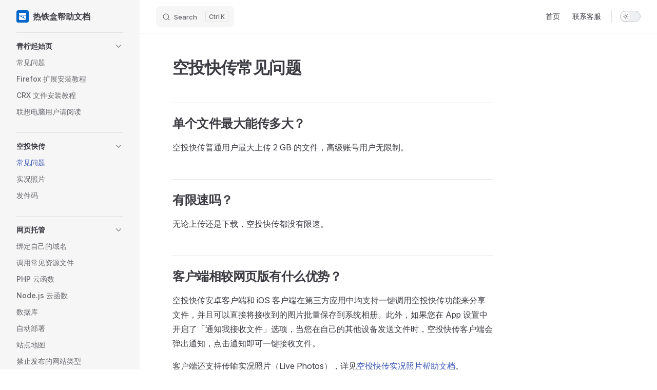

--- FILE ---
content_type: text/html
request_url: https://docs.retiehe.com/airportal/
body_size: 5951
content:
<!DOCTYPE html>
<html lang="zh-CN" dir="ltr">
  <head>
    <meta charset="utf-8">
    <meta name="viewport" content="width=device-width,initial-scale=1">
    <title>空投快传常见问题 | 热铁盒帮助文档</title>
    <meta name="description" content="A VitePress site">
    <meta name="generator" content="VitePress v1.6.3">
    <link rel="preload stylesheet" href="/assets/style.DO1FKWda.css" as="style">
    <link rel="preload stylesheet" href="/vp-icons.css" as="style">
    
    <script type="module" src="/assets/app.DUeTafXv.js"></script>
    <link rel="preload" href="/assets/inter-roman-latin.Di8DUHzh.woff2" as="font" type="font/woff2" crossorigin="">
    <link rel="modulepreload" href="/assets/chunks/theme.Dwinwar5.js">
    <link rel="modulepreload" href="/assets/chunks/framework.BcBuEkoe.js">
    <link rel="modulepreload" href="/assets/airportal_index.md.CsXVAI-N.lean.js">
    <meta content="noindex" name="robots">
    <link href="https://assets.retiehe.com/rth-favicon-256.png" rel="icon">
    <link href="https://assets.retiehe.com/rth-icon-512.png" rel="apple-touch-icon">
    <script id="check-dark-mode">(()=>{const e=localStorage.getItem("vitepress-theme-appearance")||"auto",a=window.matchMedia("(prefers-color-scheme: dark)").matches;(!e||e==="auto"?a:e==="dark")&&document.documentElement.classList.add("dark")})();</script>
    <script id="check-mac-os">document.documentElement.classList.toggle("mac",/Mac|iPhone|iPod|iPad/i.test(navigator.platform));</script>
  </head>
  <body>
    <div id="app"><div class="Layout" data-v-5d98c3a5><!--[--><!--]--><!--[--><span tabindex="-1" data-v-0b0ada53></span><a href="#VPContent" class="VPSkipLink visually-hidden" data-v-0b0ada53>Skip to content</a><!--]--><!----><header class="VPNav" data-v-5d98c3a5 data-v-ae24b3ad><div class="VPNavBar" data-v-ae24b3ad data-v-6aa21345><div class="wrapper" data-v-6aa21345><div class="container" data-v-6aa21345><div class="title" data-v-6aa21345><div class="VPNavBarTitle has-sidebar" data-v-6aa21345 data-v-1168a8e4><a class="title" href="/" data-v-1168a8e4><!--[--><!--]--><!--[--><img class="VPImage logo" src="https://assets.retiehe.com/rth-icon-192.png" alt data-v-8426fc1a><!--]--><span data-v-1168a8e4>热铁盒帮助文档</span><!--[--><!--]--></a></div></div><div class="content" data-v-6aa21345><div class="content-body" data-v-6aa21345><!--[--><!--]--><div class="VPNavBarSearch search" data-v-6aa21345><!--[--><!----><div id="local-search"><button type="button" class="DocSearch DocSearch-Button" aria-label="Search"><span class="DocSearch-Button-Container"><span class="vp-icon DocSearch-Search-Icon"></span><span class="DocSearch-Button-Placeholder">Search</span></span><span class="DocSearch-Button-Keys"><kbd class="DocSearch-Button-Key"></kbd><kbd class="DocSearch-Button-Key">K</kbd></span></button></div><!--]--></div><nav aria-labelledby="main-nav-aria-label" class="VPNavBarMenu menu" data-v-6aa21345 data-v-dc692963><span id="main-nav-aria-label" class="visually-hidden" data-v-dc692963> Main Navigation </span><!--[--><!--[--><a class="VPLink link VPNavBarMenuLink" href="/" tabindex="0" data-v-dc692963 data-v-e56f3d57><!--[--><span data-v-e56f3d57>首页</span><!--]--></a><!--]--><!--[--><a class="VPLink link vp-external-link-icon VPNavBarMenuLink" href="https://support.retiehe.com/" target="_blank" rel="noreferrer" tabindex="0" data-v-dc692963 data-v-e56f3d57><!--[--><span data-v-e56f3d57>联系客服</span><!--]--></a><!--]--><!--]--></nav><!----><div class="VPNavBarAppearance appearance" data-v-6aa21345 data-v-6c893767><button class="VPSwitch VPSwitchAppearance" type="button" role="switch" title aria-checked="false" data-v-6c893767 data-v-5337faa4 data-v-1d5665e3><span class="check" data-v-1d5665e3><span class="icon" data-v-1d5665e3><!--[--><span class="vpi-sun sun" data-v-5337faa4></span><span class="vpi-moon moon" data-v-5337faa4></span><!--]--></span></span></button></div><!----><div class="VPFlyout VPNavBarExtra extra" data-v-6aa21345 data-v-bb2aa2f0 data-v-cf11d7a2><button type="button" class="button" aria-haspopup="true" aria-expanded="false" aria-label="extra navigation" data-v-cf11d7a2><span class="vpi-more-horizontal icon" data-v-cf11d7a2></span></button><div class="menu" data-v-cf11d7a2><div class="VPMenu" data-v-cf11d7a2 data-v-b98bc113><!----><!--[--><!--[--><!----><div class="group" data-v-bb2aa2f0><div class="item appearance" data-v-bb2aa2f0><p class="label" data-v-bb2aa2f0>深色模式</p><div class="appearance-action" data-v-bb2aa2f0><button class="VPSwitch VPSwitchAppearance" type="button" role="switch" title aria-checked="false" data-v-bb2aa2f0 data-v-5337faa4 data-v-1d5665e3><span class="check" data-v-1d5665e3><span class="icon" data-v-1d5665e3><!--[--><span class="vpi-sun sun" data-v-5337faa4></span><span class="vpi-moon moon" data-v-5337faa4></span><!--]--></span></span></button></div></div></div><!----><!--]--><!--]--></div></div></div><!--[--><!--]--><button type="button" class="VPNavBarHamburger hamburger" aria-label="mobile navigation" aria-expanded="false" aria-controls="VPNavScreen" data-v-6aa21345 data-v-e5dd9c1c><span class="container" data-v-e5dd9c1c><span class="top" data-v-e5dd9c1c></span><span class="middle" data-v-e5dd9c1c></span><span class="bottom" data-v-e5dd9c1c></span></span></button></div></div></div></div><div class="divider" data-v-6aa21345><div class="divider-line" data-v-6aa21345></div></div></div><!----></header><div class="VPLocalNav has-sidebar empty" data-v-5d98c3a5 data-v-a6f0e41e><div class="container" data-v-a6f0e41e><button class="menu" aria-expanded="false" aria-controls="VPSidebarNav" data-v-a6f0e41e><span class="vpi-align-left menu-icon" data-v-a6f0e41e></span><span class="menu-text" data-v-a6f0e41e>菜单</span></button><div class="VPLocalNavOutlineDropdown" style="--vp-vh:0px;" data-v-a6f0e41e data-v-8a42e2b4><button data-v-8a42e2b4>返回顶部</button><!----></div></div></div><aside class="VPSidebar" data-v-5d98c3a5 data-v-319d5ca6><div class="curtain" data-v-319d5ca6></div><nav class="nav" id="VPSidebarNav" aria-labelledby="sidebar-aria-label" tabindex="-1" data-v-319d5ca6><span class="visually-hidden" id="sidebar-aria-label" data-v-319d5ca6> Sidebar Navigation </span><!--[--><!--]--><!--[--><div class="no-transition group" data-v-c40bc020><section class="VPSidebarItem level-0 collapsible" data-v-c40bc020 data-v-b3fd67f8><div class="item" role="button" tabindex="0" data-v-b3fd67f8><div class="indicator" data-v-b3fd67f8></div><h2 class="text" data-v-b3fd67f8>青柠起始页</h2><div class="caret" role="button" aria-label="toggle section" tabindex="0" data-v-b3fd67f8><span class="vpi-chevron-right caret-icon" data-v-b3fd67f8></span></div></div><div class="items" data-v-b3fd67f8><!--[--><div class="VPSidebarItem level-1 is-link" data-v-b3fd67f8 data-v-b3fd67f8><div class="item" data-v-b3fd67f8><div class="indicator" data-v-b3fd67f8></div><a class="VPLink link link" href="/limestart/" data-v-b3fd67f8><!--[--><p class="text" data-v-b3fd67f8>常见问题</p><!--]--></a><!----></div><!----></div><div class="VPSidebarItem level-1 is-link" data-v-b3fd67f8 data-v-b3fd67f8><div class="item" data-v-b3fd67f8><div class="indicator" data-v-b3fd67f8></div><a class="VPLink link link" href="/limestart/firefox-extension.html" data-v-b3fd67f8><!--[--><p class="text" data-v-b3fd67f8>Firefox 扩展安装教程</p><!--]--></a><!----></div><!----></div><div class="VPSidebarItem level-1 is-link" data-v-b3fd67f8 data-v-b3fd67f8><div class="item" data-v-b3fd67f8><div class="indicator" data-v-b3fd67f8></div><a class="VPLink link vp-external-link-icon link" href="https://www.bilibili.com/video/BV1Za41187Rm?t=120.1" target="_blank" rel="noreferrer" data-v-b3fd67f8><!--[--><p class="text" data-v-b3fd67f8>CRX 文件安装教程</p><!--]--></a><!----></div><!----></div><div class="VPSidebarItem level-1 is-link" data-v-b3fd67f8 data-v-b3fd67f8><div class="item" data-v-b3fd67f8><div class="indicator" data-v-b3fd67f8></div><a class="VPLink link link" href="/limestart/lenovo.html" data-v-b3fd67f8><!--[--><p class="text" data-v-b3fd67f8>联想电脑用户请阅读</p><!--]--></a><!----></div><!----></div><!--]--></div></section></div><div class="no-transition group" data-v-c40bc020><section class="VPSidebarItem level-0 collapsible has-active" data-v-c40bc020 data-v-b3fd67f8><div class="item" role="button" tabindex="0" data-v-b3fd67f8><div class="indicator" data-v-b3fd67f8></div><h2 class="text" data-v-b3fd67f8>空投快传</h2><div class="caret" role="button" aria-label="toggle section" tabindex="0" data-v-b3fd67f8><span class="vpi-chevron-right caret-icon" data-v-b3fd67f8></span></div></div><div class="items" data-v-b3fd67f8><!--[--><div class="VPSidebarItem level-1 is-link" data-v-b3fd67f8 data-v-b3fd67f8><div class="item" data-v-b3fd67f8><div class="indicator" data-v-b3fd67f8></div><a class="VPLink link link" href="/airportal/" data-v-b3fd67f8><!--[--><p class="text" data-v-b3fd67f8>常见问题</p><!--]--></a><!----></div><!----></div><div class="VPSidebarItem level-1 is-link" data-v-b3fd67f8 data-v-b3fd67f8><div class="item" data-v-b3fd67f8><div class="indicator" data-v-b3fd67f8></div><a class="VPLink link link" href="/airportal/live-photo.html" data-v-b3fd67f8><!--[--><p class="text" data-v-b3fd67f8>实况照片</p><!--]--></a><!----></div><!----></div><div class="VPSidebarItem level-1 is-link" data-v-b3fd67f8 data-v-b3fd67f8><div class="item" data-v-b3fd67f8><div class="indicator" data-v-b3fd67f8></div><a class="VPLink link link" href="/airportal/sender-code.html" data-v-b3fd67f8><!--[--><p class="text" data-v-b3fd67f8>发件码</p><!--]--></a><!----></div><!----></div><!--]--></div></section></div><div class="no-transition group" data-v-c40bc020><section class="VPSidebarItem level-0 collapsible" data-v-c40bc020 data-v-b3fd67f8><div class="item" role="button" tabindex="0" data-v-b3fd67f8><div class="indicator" data-v-b3fd67f8></div><h2 class="text" data-v-b3fd67f8>网页托管</h2><div class="caret" role="button" aria-label="toggle section" tabindex="0" data-v-b3fd67f8><span class="vpi-chevron-right caret-icon" data-v-b3fd67f8></span></div></div><div class="items" data-v-b3fd67f8><!--[--><div class="VPSidebarItem level-1 is-link" data-v-b3fd67f8 data-v-b3fd67f8><div class="item" data-v-b3fd67f8><div class="indicator" data-v-b3fd67f8></div><a class="VPLink link link" href="/host/own-domain.html" data-v-b3fd67f8><!--[--><p class="text" data-v-b3fd67f8>绑定自己的域名</p><!--]--></a><!----></div><!----></div><div class="VPSidebarItem level-1 is-link" data-v-b3fd67f8 data-v-b3fd67f8><div class="item" data-v-b3fd67f8><div class="indicator" data-v-b3fd67f8></div><a class="VPLink link link" href="/host/common-resource.html" data-v-b3fd67f8><!--[--><p class="text" data-v-b3fd67f8>调用常见资源文件</p><!--]--></a><!----></div><!----></div><div class="VPSidebarItem level-1 is-link" data-v-b3fd67f8 data-v-b3fd67f8><div class="item" data-v-b3fd67f8><div class="indicator" data-v-b3fd67f8></div><a class="VPLink link link" href="/host/php-cloud-function.html" data-v-b3fd67f8><!--[--><p class="text" data-v-b3fd67f8>PHP 云函数</p><!--]--></a><!----></div><!----></div><div class="VPSidebarItem level-1 is-link" data-v-b3fd67f8 data-v-b3fd67f8><div class="item" data-v-b3fd67f8><div class="indicator" data-v-b3fd67f8></div><a class="VPLink link link" href="/host/js-cloud-function.html" data-v-b3fd67f8><!--[--><p class="text" data-v-b3fd67f8>Node.js 云函数</p><!--]--></a><!----></div><!----></div><div class="VPSidebarItem level-1 is-link" data-v-b3fd67f8 data-v-b3fd67f8><div class="item" data-v-b3fd67f8><div class="indicator" data-v-b3fd67f8></div><a class="VPLink link link" href="/host/database.html" data-v-b3fd67f8><!--[--><p class="text" data-v-b3fd67f8>数据库</p><!--]--></a><!----></div><!----></div><div class="VPSidebarItem level-1 is-link" data-v-b3fd67f8 data-v-b3fd67f8><div class="item" data-v-b3fd67f8><div class="indicator" data-v-b3fd67f8></div><a class="VPLink link link" href="/host/auto-deploy.html" data-v-b3fd67f8><!--[--><p class="text" data-v-b3fd67f8>自动部署</p><!--]--></a><!----></div><!----></div><div class="VPSidebarItem level-1 is-link" data-v-b3fd67f8 data-v-b3fd67f8><div class="item" data-v-b3fd67f8><div class="indicator" data-v-b3fd67f8></div><a class="VPLink link link" href="/host/sitemap.html" data-v-b3fd67f8><!--[--><p class="text" data-v-b3fd67f8>站点地图</p><!--]--></a><!----></div><!----></div><div class="VPSidebarItem level-1 is-link" data-v-b3fd67f8 data-v-b3fd67f8><div class="item" data-v-b3fd67f8><div class="indicator" data-v-b3fd67f8></div><a class="VPLink link link" href="/host/prohibited-content.html" data-v-b3fd67f8><!--[--><p class="text" data-v-b3fd67f8>禁止发布的网站类型</p><!--]--></a><!----></div><!----></div><!--]--></div></section></div><div class="no-transition group" data-v-c40bc020><section class="VPSidebarItem level-0 collapsible" data-v-c40bc020 data-v-b3fd67f8><div class="item" role="button" tabindex="0" data-v-b3fd67f8><div class="indicator" data-v-b3fd67f8></div><h2 class="text" data-v-b3fd67f8>热铁盒账号</h2><div class="caret" role="button" aria-label="toggle section" tabindex="0" data-v-b3fd67f8><span class="vpi-chevron-right caret-icon" data-v-b3fd67f8></span></div></div><div class="items" data-v-b3fd67f8><!--[--><div class="VPSidebarItem level-1 is-link" data-v-b3fd67f8 data-v-b3fd67f8><div class="item" data-v-b3fd67f8><div class="indicator" data-v-b3fd67f8></div><a class="VPLink link link" href="/account/email-suffix.html" data-v-b3fd67f8><!--[--><p class="text" data-v-b3fd67f8>邮箱后缀</p><!--]--></a><!----></div><!----></div><div class="VPSidebarItem level-1 is-link" data-v-b3fd67f8 data-v-b3fd67f8><div class="item" data-v-b3fd67f8><div class="indicator" data-v-b3fd67f8></div><a class="VPLink link link" href="/account/premium-refund.html" data-v-b3fd67f8><!--[--><p class="text" data-v-b3fd67f8>高级账号退款</p><!--]--></a><!----></div><!----></div><div class="VPSidebarItem level-1 is-link" data-v-b3fd67f8 data-v-b3fd67f8><div class="item" data-v-b3fd67f8><div class="indicator" data-v-b3fd67f8></div><a class="VPLink link link" href="/account/unblock.html" data-v-b3fd67f8><!--[--><p class="text" data-v-b3fd67f8>解封账号</p><!--]--></a><!----></div><!----></div><!--]--></div></section></div><div class="no-transition group" data-v-c40bc020><section class="VPSidebarItem level-0 collapsible" data-v-c40bc020 data-v-b3fd67f8><div class="item" role="button" tabindex="0" data-v-b3fd67f8><div class="indicator" data-v-b3fd67f8></div><h2 class="text" data-v-b3fd67f8>通用</h2><div class="caret" role="button" aria-label="toggle section" tabindex="0" data-v-b3fd67f8><span class="vpi-chevron-right caret-icon" data-v-b3fd67f8></span></div></div><div class="items" data-v-b3fd67f8><!--[--><div class="VPSidebarItem level-1 is-link" data-v-b3fd67f8 data-v-b3fd67f8><div class="item" data-v-b3fd67f8><div class="indicator" data-v-b3fd67f8></div><a class="VPLink link link" href="/general/panacea.html" data-v-b3fd67f8><!--[--><p class="text" data-v-b3fd67f8>「万能药」</p><!--]--></a><!----></div><!----></div><div class="VPSidebarItem level-1 is-link" data-v-b3fd67f8 data-v-b3fd67f8><div class="item" data-v-b3fd67f8><div class="indicator" data-v-b3fd67f8></div><a class="VPLink link link" href="/general/har.html" data-v-b3fd67f8><!--[--><p class="text" data-v-b3fd67f8>导出网络日志</p><!--]--></a><!----></div><!----></div><!--]--></div></section></div><div class="no-transition group" data-v-c40bc020><section class="VPSidebarItem level-0 collapsible" data-v-c40bc020 data-v-b3fd67f8><div class="item" role="button" tabindex="0" data-v-b3fd67f8><div class="indicator" data-v-b3fd67f8></div><h2 class="text" data-v-b3fd67f8>服务协议</h2><div class="caret" role="button" aria-label="toggle section" tabindex="0" data-v-b3fd67f8><span class="vpi-chevron-right caret-icon" data-v-b3fd67f8></span></div></div><div class="items" data-v-b3fd67f8><!--[--><div class="VPSidebarItem level-1 is-link" data-v-b3fd67f8 data-v-b3fd67f8><div class="item" data-v-b3fd67f8><div class="indicator" data-v-b3fd67f8></div><a class="VPLink link link" href="/tos.html" data-v-b3fd67f8><!--[--><p class="text" data-v-b3fd67f8>服务条款</p><!--]--></a><!----></div><!----></div><div class="VPSidebarItem level-1 is-link" data-v-b3fd67f8 data-v-b3fd67f8><div class="item" data-v-b3fd67f8><div class="indicator" data-v-b3fd67f8></div><a class="VPLink link link" href="/privacy.html" data-v-b3fd67f8><!--[--><p class="text" data-v-b3fd67f8>隐私政策</p><!--]--></a><!----></div><!----></div><!--]--></div></section></div><!--]--><!--[--><!--]--></nav></aside><div class="VPContent has-sidebar" id="VPContent" data-v-5d98c3a5 data-v-1428d186><div class="VPDoc has-sidebar has-aside" data-v-1428d186 data-v-39a288b8><!--[--><!--]--><div class="container" data-v-39a288b8><div class="aside" data-v-39a288b8><div class="aside-curtain" data-v-39a288b8></div><div class="aside-container" data-v-39a288b8><div class="aside-content" data-v-39a288b8><div class="VPDocAside" data-v-39a288b8 data-v-3f215769><!--[--><!--]--><!--[--><!--]--><nav aria-labelledby="doc-outline-aria-label" class="VPDocAsideOutline" data-v-3f215769 data-v-a5bbad30><div class="content" data-v-a5bbad30><div class="outline-marker" data-v-a5bbad30></div><div aria-level="2" class="outline-title" id="doc-outline-aria-label" role="heading" data-v-a5bbad30>页面导航</div><ul class="VPDocOutlineItem root" data-v-a5bbad30 data-v-b933a997><!--[--><!--]--></ul></div></nav><!--[--><!--]--><div class="spacer" data-v-3f215769></div><!--[--><!--]--><!----><!--[--><!--]--><!--[--><!--]--></div></div></div></div><div class="content" data-v-39a288b8><div class="content-container" data-v-39a288b8><!--[--><!--]--><main class="main" data-v-39a288b8><div style="position:relative;" class="vp-doc _airportal_" data-v-39a288b8><div><h1 id="空投快传常见问题" tabindex="-1">空投快传常见问题 <a class="header-anchor" href="#空投快传常见问题" aria-label="Permalink to &quot;空投快传常见问题&quot;">​</a></h1><h2 id="单个文件最大能传多大" tabindex="-1">单个文件最大能传多大？ <a class="header-anchor" href="#单个文件最大能传多大" aria-label="Permalink to &quot;单个文件最大能传多大？&quot;">​</a></h2><p>空投快传普通用户最大上传 2 GB 的文件，高级账号用户无限制。</p><h2 id="有限速吗" tabindex="-1">有限速吗？ <a class="header-anchor" href="#有限速吗" aria-label="Permalink to &quot;有限速吗？&quot;">​</a></h2><p>无论上传还是下载，空投快传都没有限速。</p><h2 id="客户端相较网页版有什么优势" tabindex="-1">客户端相较网页版有什么优势？ <a class="header-anchor" href="#客户端相较网页版有什么优势" aria-label="Permalink to &quot;客户端相较网页版有什么优势？&quot;">​</a></h2><p>空投快传安卓客户端和 iOS 客户端在第三方应用中均支持一键调用空投快传功能来分享文件，并且可以直接将接收到的图片批量保存到系统相册。此外，如果您在 App 设置中开启了「通知我接收文件」选项，当您在自己的其他设备发送文件时，空投快传客户端会弹出通知，点击通知即可一键接收文件。</p><p>客户端还支持传输实况照片（Live Photos），详见<a href="./live-photo.html">空投快传实况照片帮助文档</a>。</p><p>空投快传客户端支持安卓和 iOS。点击<a href="https://www.airportal.cn/" target="_blank" rel="noreferrer">空投快传</a>界面右上角的菜单里的「下载客户端」按钮，即可下载适用于当前操作系统的空投快传客户端。</p><h2 id="文件会被下载到哪里" tabindex="-1">文件会被下载到哪里？ <a class="header-anchor" href="#文件会被下载到哪里" aria-label="Permalink to &quot;文件会被下载到哪里？&quot;">​</a></h2><p>网页版的文件保存位置取决于浏览器的设置。如果是 Windows 的内置浏览器或原生的 Chrome 浏览器，默认的下载位置是「这台电脑」里的「下载」文件夹。</p><p>客户端下载的图片会自动保存到相册，其他文件可以在界面右上角的菜单里点击「已下载的文件」查看。安卓客户端的非图片文件的保存位置是 Download（下载）文件夹。</p><h2 id="如何获得取件码" tabindex="-1">如何获得取件码？ <a class="header-anchor" href="#如何获得取件码" aria-label="Permalink to &quot;如何获得取件码？&quot;">​</a></h2><p>空投快传旨在将您自己的文件传输到您自己的其他设备。</p><p>在您发送文件后您就会获得一个取件码。</p><h2 id="高级账号用户和普通用户相比有什么特权" tabindex="-1">高级账号用户和普通用户相比有什么特权？ <a class="header-anchor" href="#高级账号用户和普通用户相比有什么特权" aria-label="Permalink to &quot;高级账号用户和普通用户相比有什么特权？&quot;">​</a></h2><p>开通「空投快传高级账号」后即可传输无限大的文件；更多的可下载次数；切换到其他服务器；自定义网页版和桌面客户端的壁纸。</p><p>您可以<a href="https://account.retiehe.com/premium?service=AirPortal" target="_blank" rel="noreferrer">点击这里</a>了解高级账号特权和开通高级账号。</p><h2 id="文件会被保存多久" tabindex="-1">文件会被保存多久？ <a class="header-anchor" href="#文件会被保存多久" aria-label="Permalink to &quot;文件会被保存多久？&quot;">​</a></h2><p>默认保存 24 个小时。在上传文件时，您可以自定义文件保存时长。普通用户最长可以保存 24 个小时，高级账号用户最长可以保存 720 个小时（约为一个月）。您可以随时删除已上传的文件：当您在「我的文件」里删除取件码时，对应的文件将从服务器上彻底删除。</p><h2 id="文件真实下载链接-很长一串的那个-有效期多久" tabindex="-1">文件真实下载链接（很长一串的那个）有效期多久？ <a class="header-anchor" href="#文件真实下载链接-很长一串的那个-有效期多久" aria-label="Permalink to &quot;文件真实下载链接（很长一串的那个）有效期多久？&quot;">​</a></h2><p>空投快传文件真实下载链接的有效期取决于文件大小，文件越大有效期越长。最短的有效期为 30 秒，以确保文件安全。您不需要担心真实下载链接过期的问题，因为每当您输入取件码和密码进行接收时，您会获得新的真实下载链接。</p><h2 id="如何防止文件被别人下载" tabindex="-1">如何防止文件被别人下载？ <a class="header-anchor" href="#如何防止文件被别人下载" aria-label="Permalink to &quot;如何防止文件被别人下载？&quot;">​</a></h2><p>您可以在发送文件时设置文件密码，或在设置里开启「接收我的文件时需要登录我的账号」。如果是私密文件，建议您在下载完成后在「我的文件」里立即删除取件码。删除取件码的同时，服务器上的对应文件也会被彻底删除。</p><h2 id="为什么无法弹出文件选择框-无法下载文件" tabindex="-1">为什么无法弹出文件选择框/无法下载文件？ <a class="header-anchor" href="#为什么无法弹出文件选择框-无法下载文件" aria-label="Permalink to &quot;为什么无法弹出文件选择框/无法下载文件？&quot;">​</a></h2><p>请使用浏览器打开空投快传，而不是第三方应用内置的网页查看器。</p><h2 id="支持哪些文件格式" tabindex="-1">支持哪些文件格式？ <a class="header-anchor" href="#支持哪些文件格式" aria-label="Permalink to &quot;支持哪些文件格式？&quot;">​</a></h2><p>空投快传支持所有文件格式。</p><h2 id="有没有开放源代码和-api" tabindex="-1">有没有开放源代码和 API？ <a class="header-anchor" href="#有没有开放源代码和-api" aria-label="Permalink to &quot;有没有开放源代码和 API？&quot;">​</a></h2><p>空投快传没有开放源代码和 API。</p></div></div></main><!----><!--[--><!--]--></div></div></div><!--[--><!--]--></div></div><!----><!--[--><!--]--></div></div>
    <script>window.__VP_HASH_MAP__=JSON.parse("{\"account_email-suffix.md\":\"Chvt-bU7\",\"account_premium-refund.md\":\"DVIsFmve\",\"account_unblock.md\":\"wf-V4dFl\",\"airportal_index.md\":\"CsXVAI-N\",\"airportal_live-photo.md\":\"D1T9FpYl\",\"airportal_sender-code.md\":\"ByV05xkV\",\"general_har.md\":\"Co9fXaZ0\",\"general_panacea.md\":\"B5THyRKn\",\"host_auto-deploy.md\":\"CiuClmNt\",\"host_common-resource.md\":\"CruHK8Pd\",\"host_database.md\":\"DIBpjbgb\",\"host_js-cloud-function.md\":\"DvprK1hV\",\"host_own-domain.md\":\"BOx7pF8z\",\"host_php-cloud-function.md\":\"4Uh-u2C6\",\"host_prohibited-content.md\":\"ZkeOG7Pb\",\"host_sitemap.md\":\"Crd6TELr\",\"index.md\":\"3m5y3HPG\",\"limestart_firefox-extension.md\":\"De0CQ2Wr\",\"limestart_index.md\":\"x812jdis\",\"limestart_lenovo.md\":\"DpjpV15F\",\"privacy.md\":\"CZlrb3Fb\",\"tos.md\":\"CTVqSgQQ\"}");window.__VP_SITE_DATA__=JSON.parse("{\"lang\":\"zh-CN\",\"dir\":\"ltr\",\"title\":\"热铁盒帮助文档\",\"description\":\"A VitePress site\",\"base\":\"/\",\"head\":[],\"router\":{\"prefetchLinks\":true},\"appearance\":true,\"themeConfig\":{\"darkModeSwitchLabel\":\"深色模式\",\"logo\":\"https://assets.retiehe.com/rth-icon-192.png\",\"nav\":[{\"link\":\"/\",\"text\":\"首页\"},{\"link\":\"https://support.retiehe.com/\",\"text\":\"联系客服\"}],\"outlineTitle\":\"页面导航\",\"returnToTopLabel\":\"返回顶部\",\"search\":{\"provider\":\"local\"},\"sidebar\":[{\"collapsed\":false,\"items\":[{\"link\":\"/limestart/\",\"text\":\"常见问题\"},{\"link\":\"/limestart/firefox-extension\",\"text\":\"Firefox 扩展安装教程\"},{\"link\":\"https://www.bilibili.com/video/BV1Za41187Rm?t=120.1\",\"text\":\"CRX 文件安装教程\"},{\"link\":\"/limestart/lenovo\",\"text\":\"联想电脑用户请阅读\"}],\"text\":\"青柠起始页\"},{\"collapsed\":false,\"items\":[{\"link\":\"/airportal/\",\"text\":\"常见问题\"},{\"link\":\"/airportal/live-photo\",\"text\":\"实况照片\"},{\"link\":\"/airportal/sender-code\",\"text\":\"发件码\"}],\"text\":\"空投快传\"},{\"collapsed\":false,\"items\":[{\"link\":\"/host/own-domain\",\"text\":\"绑定自己的域名\"},{\"link\":\"/host/common-resource\",\"text\":\"调用常见资源文件\"},{\"link\":\"/host/php-cloud-function\",\"text\":\"PHP 云函数\"},{\"link\":\"/host/js-cloud-function\",\"text\":\"Node.js 云函数\"},{\"link\":\"/host/database\",\"text\":\"数据库\"},{\"link\":\"/host/auto-deploy\",\"text\":\"自动部署\"},{\"link\":\"/host/sitemap\",\"text\":\"站点地图\"},{\"link\":\"/host/prohibited-content\",\"text\":\"禁止发布的网站类型\"}],\"text\":\"网页托管\"},{\"collapsed\":false,\"items\":[{\"link\":\"/account/email-suffix\",\"text\":\"邮箱后缀\"},{\"link\":\"/account/premium-refund\",\"text\":\"高级账号退款\"},{\"link\":\"/account/unblock\",\"text\":\"解封账号\"}],\"text\":\"热铁盒账号\"},{\"collapsed\":false,\"items\":[{\"link\":\"/general/panacea\",\"text\":\"「万能药」\"},{\"link\":\"/general/har\",\"text\":\"导出网络日志\"}],\"text\":\"通用\"},{\"collapsed\":false,\"items\":[{\"link\":\"/tos\",\"text\":\"服务条款\"},{\"link\":\"/privacy\",\"text\":\"隐私政策\"}],\"text\":\"服务协议\"}],\"sidebarMenuLabel\":\"菜单\"},\"locales\":{},\"scrollOffset\":134,\"cleanUrls\":false}");</script>
    
  </body>
</html>

--- FILE ---
content_type: application/javascript
request_url: https://docs.retiehe.com/assets/app.DUeTafXv.js
body_size: 368
content:
import{t as p}from"./chunks/theme.Dwinwar5.js";import{R as s,a2 as i,a3 as u,a4 as c,a5 as l,a6 as f,a7 as d,a8 as m,a9 as h,aa as g,ab as A,d as v,u as y,v as C,s as P,ac as b,ad as w,ae as R,af as E}from"./chunks/framework.BcBuEkoe.js";function r(e){if(e.extends){const a=r(e.extends);return{...a,...e,async enhanceApp(t){a.enhanceApp&&await a.enhanceApp(t),e.enhanceApp&&await e.enhanceApp(t)}}}return e}const n=r(p),S=v({name:"VitePressApp",setup(){const{site:e,lang:a,dir:t}=y();return C(()=>{P(()=>{document.documentElement.lang=a.value,document.documentElement.dir=t.value})}),e.value.router.prefetchLinks&&b(),w(),R(),n.setup&&n.setup(),()=>E(n.Layout)}});async function T(){globalThis.__VITEPRESS__=!0;const e=_(),a=D();a.provide(u,e);const t=c(e.route);return a.provide(l,t),a.component("Content",f),a.component("ClientOnly",d),Object.defineProperties(a.config.globalProperties,{$frontmatter:{get(){return t.frontmatter.value}},$params:{get(){return t.page.value.params}}}),n.enhanceApp&&await n.enhanceApp({app:a,router:e,siteData:m}),{app:a,router:e,data:t}}function D(){return h(S)}function _(){let e=s;return g(a=>{let t=A(a),o=null;return t&&(e&&(t=t.replace(/\.js$/,".lean.js")),o=import(t)),s&&(e=!1),o},n.NotFound)}s&&T().then(({app:e,router:a,data:t})=>{a.go().then(()=>{i(a.route,t.site),e.mount("#app")})});export{T as createApp};


--- FILE ---
content_type: application/javascript
request_url: https://docs.retiehe.com/assets/chunks/framework.BcBuEkoe.js
body_size: 47540
content:
/**
* @vue/shared v3.5.13
* (c) 2018-present Yuxi (Evan) You and Vue contributors
* @license MIT
**//*! #__NO_SIDE_EFFECTS__ */function $s(e){const t=Object.create(null);for(const n of e.split(","))t[n]=1;return n=>n in t}const ee={},Mt=[],Be=()=>{},Qo=()=>!1,nn=e=>e.charCodeAt(0)===111&&e.charCodeAt(1)===110&&(e.charCodeAt(2)>122||e.charCodeAt(2)<97),js=e=>e.startsWith("onUpdate:"),ue=Object.assign,Vs=(e,t)=>{const n=e.indexOf(t);n>-1&&e.splice(n,1)},Zo=Object.prototype.hasOwnProperty,Q=(e,t)=>Zo.call(e,t),K=Array.isArray,Ot=e=>Hn(e)==="[object Map]",ui=e=>Hn(e)==="[object Set]",q=e=>typeof e=="function",oe=e=>typeof e=="string",ze=e=>typeof e=="symbol",se=e=>e!==null&&typeof e=="object",di=e=>(se(e)||q(e))&&q(e.then)&&q(e.catch),hi=Object.prototype.toString,Hn=e=>hi.call(e),el=e=>Hn(e).slice(8,-1),pi=e=>Hn(e)==="[object Object]",ks=e=>oe(e)&&e!=="NaN"&&e[0]!=="-"&&""+parseInt(e,10)===e,Pt=$s(",key,ref,ref_for,ref_key,onVnodeBeforeMount,onVnodeMounted,onVnodeBeforeUpdate,onVnodeUpdated,onVnodeBeforeUnmount,onVnodeUnmounted"),Dn=e=>{const t=Object.create(null);return n=>t[n]||(t[n]=e(n))},tl=/-(\w)/g,Ne=Dn(e=>e.replace(tl,(t,n)=>n?n.toUpperCase():"")),nl=/\B([A-Z])/g,ot=Dn(e=>e.replace(nl,"-$1").toLowerCase()),$n=Dn(e=>e.charAt(0).toUpperCase()+e.slice(1)),Sn=Dn(e=>e?`on${$n(e)}`:""),st=(e,t)=>!Object.is(e,t),Tn=(e,...t)=>{for(let n=0;n<e.length;n++)e[n](...t)},gi=(e,t,n,s=!1)=>{Object.defineProperty(e,t,{configurable:!0,enumerable:!1,writable:s,value:n})},Ss=e=>{const t=parseFloat(e);return isNaN(t)?e:t},sl=e=>{const t=oe(e)?Number(e):NaN;return isNaN(t)?e:t};let hr;const jn=()=>hr||(hr=typeof globalThis<"u"?globalThis:typeof self<"u"?self:typeof window<"u"?window:typeof global<"u"?global:{});function Us(e){if(K(e)){const t={};for(let n=0;n<e.length;n++){const s=e[n],r=oe(s)?ll(s):Us(s);if(r)for(const i in r)t[i]=r[i]}return t}else if(oe(e)||se(e))return e}const rl=/;(?![^(]*\))/g,il=/:([^]+)/,ol=/\/\*[^]*?\*\//g;function ll(e){const t={};return e.replace(ol,"").split(rl).forEach(n=>{if(n){const s=n.split(il);s.length>1&&(t[s[0].trim()]=s[1].trim())}}),t}function Ws(e){let t="";if(oe(e))t=e;else if(K(e))for(let n=0;n<e.length;n++){const s=Ws(e[n]);s&&(t+=s+" ")}else if(se(e))for(const n in e)e[n]&&(t+=n+" ");return t.trim()}const cl="itemscope,allowfullscreen,formnovalidate,ismap,nomodule,novalidate,readonly",al=$s(cl);function mi(e){return!!e||e===""}const vi=e=>!!(e&&e.__v_isRef===!0),fl=e=>oe(e)?e:e==null?"":K(e)||se(e)&&(e.toString===hi||!q(e.toString))?vi(e)?fl(e.value):JSON.stringify(e,yi,2):String(e),yi=(e,t)=>vi(t)?yi(e,t.value):Ot(t)?{[`Map(${t.size})`]:[...t.entries()].reduce((n,[s,r],i)=>(n[Zn(s,i)+" =>"]=r,n),{})}:ui(t)?{[`Set(${t.size})`]:[...t.values()].map(n=>Zn(n))}:ze(t)?Zn(t):se(t)&&!K(t)&&!pi(t)?String(t):t,Zn=(e,t="")=>{var n;return ze(e)?`Symbol(${(n=e.description)!=null?n:t})`:e};/**
* @vue/reactivity v3.5.13
* (c) 2018-present Yuxi (Evan) You and Vue contributors
* @license MIT
**/let we;class ul{constructor(t=!1){this.detached=t,this._active=!0,this.effects=[],this.cleanups=[],this._isPaused=!1,this.parent=we,!t&&we&&(this.index=(we.scopes||(we.scopes=[])).push(this)-1)}get active(){return this._active}pause(){if(this._active){this._isPaused=!0;let t,n;if(this.scopes)for(t=0,n=this.scopes.length;t<n;t++)this.scopes[t].pause();for(t=0,n=this.effects.length;t<n;t++)this.effects[t].pause()}}resume(){if(this._active&&this._isPaused){this._isPaused=!1;let t,n;if(this.scopes)for(t=0,n=this.scopes.length;t<n;t++)this.scopes[t].resume();for(t=0,n=this.effects.length;t<n;t++)this.effects[t].resume()}}run(t){if(this._active){const n=we;try{return we=this,t()}finally{we=n}}}on(){we=this}off(){we=this.parent}stop(t){if(this._active){this._active=!1;let n,s;for(n=0,s=this.effects.length;n<s;n++)this.effects[n].stop();for(this.effects.length=0,n=0,s=this.cleanups.length;n<s;n++)this.cleanups[n]();if(this.cleanups.length=0,this.scopes){for(n=0,s=this.scopes.length;n<s;n++)this.scopes[n].stop(!0);this.scopes.length=0}if(!this.detached&&this.parent&&!t){const r=this.parent.scopes.pop();r&&r!==this&&(this.parent.scopes[this.index]=r,r.index=this.index)}this.parent=void 0}}}function bi(){return we}function dl(e,t=!1){we&&we.cleanups.push(e)}let ne;const es=new WeakSet;class _i{constructor(t){this.fn=t,this.deps=void 0,this.depsTail=void 0,this.flags=5,this.next=void 0,this.cleanup=void 0,this.scheduler=void 0,we&&we.active&&we.effects.push(this)}pause(){this.flags|=64}resume(){this.flags&64&&(this.flags&=-65,es.has(this)&&(es.delete(this),this.trigger()))}notify(){this.flags&2&&!(this.flags&32)||this.flags&8||Si(this)}run(){if(!(this.flags&1))return this.fn();this.flags|=2,pr(this),Ti(this);const t=ne,n=He;ne=this,He=!0;try{return this.fn()}finally{Ei(this),ne=t,He=n,this.flags&=-3}}stop(){if(this.flags&1){for(let t=this.deps;t;t=t.nextDep)qs(t);this.deps=this.depsTail=void 0,pr(this),this.onStop&&this.onStop(),this.flags&=-2}}trigger(){this.flags&64?es.add(this):this.scheduler?this.scheduler():this.runIfDirty()}runIfDirty(){Ts(this)&&this.run()}get dirty(){return Ts(this)}}let wi=0,kt,Ut;function Si(e,t=!1){if(e.flags|=8,t){e.next=Ut,Ut=e;return}e.next=kt,kt=e}function Bs(){wi++}function Ks(){if(--wi>0)return;if(Ut){let t=Ut;for(Ut=void 0;t;){const n=t.next;t.next=void 0,t.flags&=-9,t=n}}let e;for(;kt;){let t=kt;for(kt=void 0;t;){const n=t.next;if(t.next=void 0,t.flags&=-9,t.flags&1)try{t.trigger()}catch(s){e||(e=s)}t=n}}if(e)throw e}function Ti(e){for(let t=e.deps;t;t=t.nextDep)t.version=-1,t.prevActiveLink=t.dep.activeLink,t.dep.activeLink=t}function Ei(e){let t,n=e.depsTail,s=n;for(;s;){const r=s.prevDep;s.version===-1?(s===n&&(n=r),qs(s),hl(s)):t=s,s.dep.activeLink=s.prevActiveLink,s.prevActiveLink=void 0,s=r}e.deps=t,e.depsTail=n}function Ts(e){for(let t=e.deps;t;t=t.nextDep)if(t.dep.version!==t.version||t.dep.computed&&(xi(t.dep.computed)||t.dep.version!==t.version))return!0;return!!e._dirty}function xi(e){if(e.flags&4&&!(e.flags&16)||(e.flags&=-17,e.globalVersion===Xt))return;e.globalVersion=Xt;const t=e.dep;if(e.flags|=2,t.version>0&&!e.isSSR&&e.deps&&!Ts(e)){e.flags&=-3;return}const n=ne,s=He;ne=e,He=!0;try{Ti(e);const r=e.fn(e._value);(t.version===0||st(r,e._value))&&(e._value=r,t.version++)}catch(r){throw t.version++,r}finally{ne=n,He=s,Ei(e),e.flags&=-3}}function qs(e,t=!1){const{dep:n,prevSub:s,nextSub:r}=e;if(s&&(s.nextSub=r,e.prevSub=void 0),r&&(r.prevSub=s,e.nextSub=void 0),n.subs===e&&(n.subs=s,!s&&n.computed)){n.computed.flags&=-5;for(let i=n.computed.deps;i;i=i.nextDep)qs(i,!0)}!t&&!--n.sc&&n.map&&n.map.delete(n.key)}function hl(e){const{prevDep:t,nextDep:n}=e;t&&(t.nextDep=n,e.prevDep=void 0),n&&(n.prevDep=t,e.nextDep=void 0)}let He=!0;const Ci=[];function lt(){Ci.push(He),He=!1}function ct(){const e=Ci.pop();He=e===void 0?!0:e}function pr(e){const{cleanup:t}=e;if(e.cleanup=void 0,t){const n=ne;ne=void 0;try{t()}finally{ne=n}}}let Xt=0;class pl{constructor(t,n){this.sub=t,this.dep=n,this.version=n.version,this.nextDep=this.prevDep=this.nextSub=this.prevSub=this.prevActiveLink=void 0}}class Vn{constructor(t){this.computed=t,this.version=0,this.activeLink=void 0,this.subs=void 0,this.map=void 0,this.key=void 0,this.sc=0}track(t){if(!ne||!He||ne===this.computed)return;let n=this.activeLink;if(n===void 0||n.sub!==ne)n=this.activeLink=new pl(ne,this),ne.deps?(n.prevDep=ne.depsTail,ne.depsTail.nextDep=n,ne.depsTail=n):ne.deps=ne.depsTail=n,Ai(n);else if(n.version===-1&&(n.version=this.version,n.nextDep)){const s=n.nextDep;s.prevDep=n.prevDep,n.prevDep&&(n.prevDep.nextDep=s),n.prevDep=ne.depsTail,n.nextDep=void 0,ne.depsTail.nextDep=n,ne.depsTail=n,ne.deps===n&&(ne.deps=s)}return n}trigger(t){this.version++,Xt++,this.notify(t)}notify(t){Bs();try{for(let n=this.subs;n;n=n.prevSub)n.sub.notify()&&n.sub.dep.notify()}finally{Ks()}}}function Ai(e){if(e.dep.sc++,e.sub.flags&4){const t=e.dep.computed;if(t&&!e.dep.subs){t.flags|=20;for(let s=t.deps;s;s=s.nextDep)Ai(s)}const n=e.dep.subs;n!==e&&(e.prevSub=n,n&&(n.nextSub=e)),e.dep.subs=e}}const Mn=new WeakMap,gt=Symbol(""),Es=Symbol(""),Yt=Symbol("");function me(e,t,n){if(He&&ne){let s=Mn.get(e);s||Mn.set(e,s=new Map);let r=s.get(n);r||(s.set(n,r=new Vn),r.map=s,r.key=n),r.track()}}function Xe(e,t,n,s,r,i){const o=Mn.get(e);if(!o){Xt++;return}const l=c=>{c&&c.trigger()};if(Bs(),t==="clear")o.forEach(l);else{const c=K(e),f=c&&ks(n);if(c&&n==="length"){const a=Number(s);o.forEach((d,m)=>{(m==="length"||m===Yt||!ze(m)&&m>=a)&&l(d)})}else switch((n!==void 0||o.has(void 0))&&l(o.get(n)),f&&l(o.get(Yt)),t){case"add":c?f&&l(o.get("length")):(l(o.get(gt)),Ot(e)&&l(o.get(Es)));break;case"delete":c||(l(o.get(gt)),Ot(e)&&l(o.get(Es)));break;case"set":Ot(e)&&l(o.get(gt));break}}Ks()}function gl(e,t){const n=Mn.get(e);return n&&n.get(t)}function Et(e){const t=z(e);return t===e?t:(me(t,"iterate",Yt),Le(e)?t:t.map(ve))}function kn(e){return me(e=z(e),"iterate",Yt),e}const ml={__proto__:null,[Symbol.iterator](){return ts(this,Symbol.iterator,ve)},concat(...e){return Et(this).concat(...e.map(t=>K(t)?Et(t):t))},entries(){return ts(this,"entries",e=>(e[1]=ve(e[1]),e))},every(e,t){return Ke(this,"every",e,t,void 0,arguments)},filter(e,t){return Ke(this,"filter",e,t,n=>n.map(ve),arguments)},find(e,t){return Ke(this,"find",e,t,ve,arguments)},findIndex(e,t){return Ke(this,"findIndex",e,t,void 0,arguments)},findLast(e,t){return Ke(this,"findLast",e,t,ve,arguments)},findLastIndex(e,t){return Ke(this,"findLastIndex",e,t,void 0,arguments)},forEach(e,t){return Ke(this,"forEach",e,t,void 0,arguments)},includes(...e){return ns(this,"includes",e)},indexOf(...e){return ns(this,"indexOf",e)},join(e){return Et(this).join(e)},lastIndexOf(...e){return ns(this,"lastIndexOf",e)},map(e,t){return Ke(this,"map",e,t,void 0,arguments)},pop(){return $t(this,"pop")},push(...e){return $t(this,"push",e)},reduce(e,...t){return gr(this,"reduce",e,t)},reduceRight(e,...t){return gr(this,"reduceRight",e,t)},shift(){return $t(this,"shift")},some(e,t){return Ke(this,"some",e,t,void 0,arguments)},splice(...e){return $t(this,"splice",e)},toReversed(){return Et(this).toReversed()},toSorted(e){return Et(this).toSorted(e)},toSpliced(...e){return Et(this).toSpliced(...e)},unshift(...e){return $t(this,"unshift",e)},values(){return ts(this,"values",ve)}};function ts(e,t,n){const s=kn(e),r=s[t]();return s!==e&&!Le(e)&&(r._next=r.next,r.next=()=>{const i=r._next();return i.value&&(i.value=n(i.value)),i}),r}const vl=Array.prototype;function Ke(e,t,n,s,r,i){const o=kn(e),l=o!==e&&!Le(e),c=o[t];if(c!==vl[t]){const d=c.apply(e,i);return l?ve(d):d}let f=n;o!==e&&(l?f=function(d,m){return n.call(this,ve(d),m,e)}:n.length>2&&(f=function(d,m){return n.call(this,d,m,e)}));const a=c.call(o,f,s);return l&&r?r(a):a}function gr(e,t,n,s){const r=kn(e);let i=n;return r!==e&&(Le(e)?n.length>3&&(i=function(o,l,c){return n.call(this,o,l,c,e)}):i=function(o,l,c){return n.call(this,o,ve(l),c,e)}),r[t](i,...s)}function ns(e,t,n){const s=z(e);me(s,"iterate",Yt);const r=s[t](...n);return(r===-1||r===!1)&&Ys(n[0])?(n[0]=z(n[0]),s[t](...n)):r}function $t(e,t,n=[]){lt(),Bs();const s=z(e)[t].apply(e,n);return Ks(),ct(),s}const yl=$s("__proto__,__v_isRef,__isVue"),Ri=new Set(Object.getOwnPropertyNames(Symbol).filter(e=>e!=="arguments"&&e!=="caller").map(e=>Symbol[e]).filter(ze));function bl(e){ze(e)||(e=String(e));const t=z(this);return me(t,"has",e),t.hasOwnProperty(e)}class Mi{constructor(t=!1,n=!1){this._isReadonly=t,this._isShallow=n}get(t,n,s){if(n==="__v_skip")return t.__v_skip;const r=this._isReadonly,i=this._isShallow;if(n==="__v_isReactive")return!r;if(n==="__v_isReadonly")return r;if(n==="__v_isShallow")return i;if(n==="__v_raw")return s===(r?i?Ml:Ii:i?Li:Pi).get(t)||Object.getPrototypeOf(t)===Object.getPrototypeOf(s)?t:void 0;const o=K(t);if(!r){let c;if(o&&(c=ml[n]))return c;if(n==="hasOwnProperty")return bl}const l=Reflect.get(t,n,fe(t)?t:s);return(ze(n)?Ri.has(n):yl(n))||(r||me(t,"get",n),i)?l:fe(l)?o&&ks(n)?l:l.value:se(l)?r?Un(l):It(l):l}}class Oi extends Mi{constructor(t=!1){super(!1,t)}set(t,n,s,r){let i=t[n];if(!this._isShallow){const c=St(i);if(!Le(s)&&!St(s)&&(i=z(i),s=z(s)),!K(t)&&fe(i)&&!fe(s))return c?!1:(i.value=s,!0)}const o=K(t)&&ks(n)?Number(n)<t.length:Q(t,n),l=Reflect.set(t,n,s,fe(t)?t:r);return t===z(r)&&(o?st(s,i)&&Xe(t,"set",n,s):Xe(t,"add",n,s)),l}deleteProperty(t,n){const s=Q(t,n);t[n];const r=Reflect.deleteProperty(t,n);return r&&s&&Xe(t,"delete",n,void 0),r}has(t,n){const s=Reflect.has(t,n);return(!ze(n)||!Ri.has(n))&&me(t,"has",n),s}ownKeys(t){return me(t,"iterate",K(t)?"length":gt),Reflect.ownKeys(t)}}class _l extends Mi{constructor(t=!1){super(!0,t)}set(t,n){return!0}deleteProperty(t,n){return!0}}const wl=new Oi,Sl=new _l,Tl=new Oi(!0);const xs=e=>e,un=e=>Reflect.getPrototypeOf(e);function El(e,t,n){return function(...s){const r=this.__v_raw,i=z(r),o=Ot(i),l=e==="entries"||e===Symbol.iterator&&o,c=e==="keys"&&o,f=r[e](...s),a=n?xs:t?Cs:ve;return!t&&me(i,"iterate",c?Es:gt),{next(){const{value:d,done:m}=f.next();return m?{value:d,done:m}:{value:l?[a(d[0]),a(d[1])]:a(d),done:m}},[Symbol.iterator](){return this}}}}function dn(e){return function(...t){return e==="delete"?!1:e==="clear"?void 0:this}}function xl(e,t){const n={get(r){const i=this.__v_raw,o=z(i),l=z(r);e||(st(r,l)&&me(o,"get",r),me(o,"get",l));const{has:c}=un(o),f=t?xs:e?Cs:ve;if(c.call(o,r))return f(i.get(r));if(c.call(o,l))return f(i.get(l));i!==o&&i.get(r)},get size(){const r=this.__v_raw;return!e&&me(z(r),"iterate",gt),Reflect.get(r,"size",r)},has(r){const i=this.__v_raw,o=z(i),l=z(r);return e||(st(r,l)&&me(o,"has",r),me(o,"has",l)),r===l?i.has(r):i.has(r)||i.has(l)},forEach(r,i){const o=this,l=o.__v_raw,c=z(l),f=t?xs:e?Cs:ve;return!e&&me(c,"iterate",gt),l.forEach((a,d)=>r.call(i,f(a),f(d),o))}};return ue(n,e?{add:dn("add"),set:dn("set"),delete:dn("delete"),clear:dn("clear")}:{add(r){!t&&!Le(r)&&!St(r)&&(r=z(r));const i=z(this);return un(i).has.call(i,r)||(i.add(r),Xe(i,"add",r,r)),this},set(r,i){!t&&!Le(i)&&!St(i)&&(i=z(i));const o=z(this),{has:l,get:c}=un(o);let f=l.call(o,r);f||(r=z(r),f=l.call(o,r));const a=c.call(o,r);return o.set(r,i),f?st(i,a)&&Xe(o,"set",r,i):Xe(o,"add",r,i),this},delete(r){const i=z(this),{has:o,get:l}=un(i);let c=o.call(i,r);c||(r=z(r),c=o.call(i,r)),l&&l.call(i,r);const f=i.delete(r);return c&&Xe(i,"delete",r,void 0),f},clear(){const r=z(this),i=r.size!==0,o=r.clear();return i&&Xe(r,"clear",void 0,void 0),o}}),["keys","values","entries",Symbol.iterator].forEach(r=>{n[r]=El(r,e,t)}),n}function Gs(e,t){const n=xl(e,t);return(s,r,i)=>r==="__v_isReactive"?!e:r==="__v_isReadonly"?e:r==="__v_raw"?s:Reflect.get(Q(n,r)&&r in s?n:s,r,i)}const Cl={get:Gs(!1,!1)},Al={get:Gs(!1,!0)},Rl={get:Gs(!0,!1)};const Pi=new WeakMap,Li=new WeakMap,Ii=new WeakMap,Ml=new WeakMap;function Ol(e){switch(e){case"Object":case"Array":return 1;case"Map":case"Set":case"WeakMap":case"WeakSet":return 2;default:return 0}}function Pl(e){return e.__v_skip||!Object.isExtensible(e)?0:Ol(el(e))}function It(e){return St(e)?e:Xs(e,!1,wl,Cl,Pi)}function Ll(e){return Xs(e,!1,Tl,Al,Li)}function Un(e){return Xs(e,!0,Sl,Rl,Ii)}function Xs(e,t,n,s,r){if(!se(e)||e.__v_raw&&!(t&&e.__v_isReactive))return e;const i=r.get(e);if(i)return i;const o=Pl(e);if(o===0)return e;const l=new Proxy(e,o===2?s:n);return r.set(e,l),l}function mt(e){return St(e)?mt(e.__v_raw):!!(e&&e.__v_isReactive)}function St(e){return!!(e&&e.__v_isReadonly)}function Le(e){return!!(e&&e.__v_isShallow)}function Ys(e){return e?!!e.__v_raw:!1}function z(e){const t=e&&e.__v_raw;return t?z(t):e}function En(e){return!Q(e,"__v_skip")&&Object.isExtensible(e)&&gi(e,"__v_skip",!0),e}const ve=e=>se(e)?It(e):e,Cs=e=>se(e)?Un(e):e;function fe(e){return e?e.__v_isRef===!0:!1}function De(e){return Ni(e,!1)}function Ee(e){return Ni(e,!0)}function Ni(e,t){return fe(e)?e:new Il(e,t)}class Il{constructor(t,n){this.dep=new Vn,this.__v_isRef=!0,this.__v_isShallow=!1,this._rawValue=n?t:z(t),this._value=n?t:ve(t),this.__v_isShallow=n}get value(){return this.dep.track(),this._value}set value(t){const n=this._rawValue,s=this.__v_isShallow||Le(t)||St(t);t=s?t:z(t),st(t,n)&&(this._rawValue=t,this._value=s?t:ve(t),this.dep.trigger())}}function Js(e){return fe(e)?e.value:e}function le(e){return q(e)?e():Js(e)}const Nl={get:(e,t,n)=>t==="__v_raw"?e:Js(Reflect.get(e,t,n)),set:(e,t,n,s)=>{const r=e[t];return fe(r)&&!fe(n)?(r.value=n,!0):Reflect.set(e,t,n,s)}};function Fi(e){return mt(e)?e:new Proxy(e,Nl)}class Fl{constructor(t){this.__v_isRef=!0,this._value=void 0;const n=this.dep=new Vn,{get:s,set:r}=t(n.track.bind(n),n.trigger.bind(n));this._get=s,this._set=r}get value(){return this._value=this._get()}set value(t){this._set(t)}}function Hl(e){return new Fl(e)}class Dl{constructor(t,n,s){this._object=t,this._key=n,this._defaultValue=s,this.__v_isRef=!0,this._value=void 0}get value(){const t=this._object[this._key];return this._value=t===void 0?this._defaultValue:t}set value(t){this._object[this._key]=t}get dep(){return gl(z(this._object),this._key)}}class $l{constructor(t){this._getter=t,this.__v_isRef=!0,this.__v_isReadonly=!0,this._value=void 0}get value(){return this._value=this._getter()}}function jl(e,t,n){return fe(e)?e:q(e)?new $l(e):se(e)&&arguments.length>1?Vl(e,t,n):De(e)}function Vl(e,t,n){const s=e[t];return fe(s)?s:new Dl(e,t,n)}class kl{constructor(t,n,s){this.fn=t,this.setter=n,this._value=void 0,this.dep=new Vn(this),this.__v_isRef=!0,this.deps=void 0,this.depsTail=void 0,this.flags=16,this.globalVersion=Xt-1,this.next=void 0,this.effect=this,this.__v_isReadonly=!n,this.isSSR=s}notify(){if(this.flags|=16,!(this.flags&8)&&ne!==this)return Si(this,!0),!0}get value(){const t=this.dep.track();return xi(this),t&&(t.version=this.dep.version),this._value}set value(t){this.setter&&this.setter(t)}}function Ul(e,t,n=!1){let s,r;return q(e)?s=e:(s=e.get,r=e.set),new kl(s,r,n)}const hn={},On=new WeakMap;let ht;function Wl(e,t=!1,n=ht){if(n){let s=On.get(n);s||On.set(n,s=[]),s.push(e)}}function Bl(e,t,n=ee){const{immediate:s,deep:r,once:i,scheduler:o,augmentJob:l,call:c}=n,f=g=>r?g:Le(g)||r===!1||r===0?Ye(g,1):Ye(g);let a,d,m,v,_=!1,b=!1;if(fe(e)?(d=()=>e.value,_=Le(e)):mt(e)?(d=()=>f(e),_=!0):K(e)?(b=!0,_=e.some(g=>mt(g)||Le(g)),d=()=>e.map(g=>{if(fe(g))return g.value;if(mt(g))return f(g);if(q(g))return c?c(g,2):g()})):q(e)?t?d=c?()=>c(e,2):e:d=()=>{if(m){lt();try{m()}finally{ct()}}const g=ht;ht=a;try{return c?c(e,3,[v]):e(v)}finally{ht=g}}:d=Be,t&&r){const g=d,O=r===!0?1/0:r;d=()=>Ye(g(),O)}const k=bi(),P=()=>{a.stop(),k&&k.active&&Vs(k.effects,a)};if(i&&t){const g=t;t=(...O)=>{g(...O),P()}}let D=b?new Array(e.length).fill(hn):hn;const p=g=>{if(!(!(a.flags&1)||!a.dirty&&!g))if(t){const O=a.run();if(r||_||(b?O.some(($,R)=>st($,D[R])):st(O,D))){m&&m();const $=ht;ht=a;try{const R=[O,D===hn?void 0:b&&D[0]===hn?[]:D,v];c?c(t,3,R):t(...R),D=O}finally{ht=$}}}else a.run()};return l&&l(p),a=new _i(d),a.scheduler=o?()=>o(p,!1):p,v=g=>Wl(g,!1,a),m=a.onStop=()=>{const g=On.get(a);if(g){if(c)c(g,4);else for(const O of g)O();On.delete(a)}},t?s?p(!0):D=a.run():o?o(p.bind(null,!0),!0):a.run(),P.pause=a.pause.bind(a),P.resume=a.resume.bind(a),P.stop=P,P}function Ye(e,t=1/0,n){if(t<=0||!se(e)||e.__v_skip||(n=n||new Set,n.has(e)))return e;if(n.add(e),t--,fe(e))Ye(e.value,t,n);else if(K(e))for(let s=0;s<e.length;s++)Ye(e[s],t,n);else if(ui(e)||Ot(e))e.forEach(s=>{Ye(s,t,n)});else if(pi(e)){for(const s in e)Ye(e[s],t,n);for(const s of Object.getOwnPropertySymbols(e))Object.prototype.propertyIsEnumerable.call(e,s)&&Ye(e[s],t,n)}return e}/**
* @vue/runtime-core v3.5.13
* (c) 2018-present Yuxi (Evan) You and Vue contributors
* @license MIT
**/function sn(e,t,n,s){try{return s?e(...s):e()}catch(r){rn(r,t,n)}}function $e(e,t,n,s){if(q(e)){const r=sn(e,t,n,s);return r&&di(r)&&r.catch(i=>{rn(i,t,n)}),r}if(K(e)){const r=[];for(let i=0;i<e.length;i++)r.push($e(e[i],t,n,s));return r}}function rn(e,t,n,s=!0){const r=t?t.vnode:null,{errorHandler:i,throwUnhandledErrorInProduction:o}=t&&t.appContext.config||ee;if(t){let l=t.parent;const c=t.proxy,f=`https://vuejs.org/error-reference/#runtime-${n}`;for(;l;){const a=l.ec;if(a){for(let d=0;d<a.length;d++)if(a[d](e,c,f)===!1)return}l=l.parent}if(i){lt(),sn(i,null,10,[e,c,f]),ct();return}}Kl(e,n,r,s,o)}function Kl(e,t,n,s=!0,r=!1){if(r)throw e;console.error(e)}const Se=[];let Ue=-1;const Lt=[];let et=null,Ct=0;const Hi=Promise.resolve();let Pn=null;function Wn(e){const t=Pn||Hi;return e?t.then(this?e.bind(this):e):t}function ql(e){let t=Ue+1,n=Se.length;for(;t<n;){const s=t+n>>>1,r=Se[s],i=Jt(r);i<e||i===e&&r.flags&2?t=s+1:n=s}return t}function zs(e){if(!(e.flags&1)){const t=Jt(e),n=Se[Se.length-1];!n||!(e.flags&2)&&t>=Jt(n)?Se.push(e):Se.splice(ql(t),0,e),e.flags|=1,Di()}}function Di(){Pn||(Pn=Hi.then($i))}function Gl(e){K(e)?Lt.push(...e):et&&e.id===-1?et.splice(Ct+1,0,e):e.flags&1||(Lt.push(e),e.flags|=1),Di()}function mr(e,t,n=Ue+1){for(;n<Se.length;n++){const s=Se[n];if(s&&s.flags&2){if(e&&s.id!==e.uid)continue;Se.splice(n,1),n--,s.flags&4&&(s.flags&=-2),s(),s.flags&4||(s.flags&=-2)}}}function Ln(e){if(Lt.length){const t=[...new Set(Lt)].sort((n,s)=>Jt(n)-Jt(s));if(Lt.length=0,et){et.push(...t);return}for(et=t,Ct=0;Ct<et.length;Ct++){const n=et[Ct];n.flags&4&&(n.flags&=-2),n.flags&8||n(),n.flags&=-2}et=null,Ct=0}}const Jt=e=>e.id==null?e.flags&2?-1:1/0:e.id;function $i(e){try{for(Ue=0;Ue<Se.length;Ue++){const t=Se[Ue];t&&!(t.flags&8)&&(t.flags&4&&(t.flags&=-2),sn(t,t.i,t.i?15:14),t.flags&4||(t.flags&=-2))}}finally{for(;Ue<Se.length;Ue++){const t=Se[Ue];t&&(t.flags&=-2)}Ue=-1,Se.length=0,Ln(),Pn=null,(Se.length||Lt.length)&&$i()}}let he=null,ji=null;function In(e){const t=he;return he=e,ji=e&&e.type.__scopeId||null,t}function Xl(e,t=he,n){if(!t||e._n)return e;const s=(...r)=>{s._d&&Pr(-1);const i=In(t);let o;try{o=e(...r)}finally{In(i),s._d&&Pr(1)}return o};return s._n=!0,s._c=!0,s._d=!0,s}function Lf(e,t){if(he===null)return e;const n=Xn(he),s=e.dirs||(e.dirs=[]);for(let r=0;r<t.length;r++){let[i,o,l,c=ee]=t[r];i&&(q(i)&&(i={mounted:i,updated:i}),i.deep&&Ye(o),s.push({dir:i,instance:n,value:o,oldValue:void 0,arg:l,modifiers:c}))}return e}function We(e,t,n,s){const r=e.dirs,i=t&&t.dirs;for(let o=0;o<r.length;o++){const l=r[o];i&&(l.oldValue=i[o].value);let c=l.dir[s];c&&(lt(),$e(c,n,8,[e.el,l,e,t]),ct())}}const Vi=Symbol("_vte"),ki=e=>e.__isTeleport,Wt=e=>e&&(e.disabled||e.disabled===""),vr=e=>e&&(e.defer||e.defer===""),yr=e=>typeof SVGElement<"u"&&e instanceof SVGElement,br=e=>typeof MathMLElement=="function"&&e instanceof MathMLElement,As=(e,t)=>{const n=e&&e.to;return oe(n)?t?t(n):null:n},Ui={name:"Teleport",__isTeleport:!0,process(e,t,n,s,r,i,o,l,c,f){const{mc:a,pc:d,pbc:m,o:{insert:v,querySelector:_,createText:b,createComment:k}}=f,P=Wt(t.props);let{shapeFlag:D,children:p,dynamicChildren:g}=t;if(e==null){const O=t.el=b(""),$=t.anchor=b("");v(O,n,s),v($,n,s);const R=(T,M)=>{D&16&&(r&&r.isCE&&(r.ce._teleportTarget=T),a(p,T,M,r,i,o,l,c))},j=()=>{const T=t.target=As(t.props,_),M=Wi(T,t,b,v);T&&(o!=="svg"&&yr(T)?o="svg":o!=="mathml"&&br(T)&&(o="mathml"),P||(R(T,M),xn(t,!1)))};P&&(R(n,$),xn(t,!0)),vr(t.props)?_e(()=>{j(),t.el.__isMounted=!0},i):j()}else{if(vr(t.props)&&!e.el.__isMounted){_e(()=>{Ui.process(e,t,n,s,r,i,o,l,c,f),delete e.el.__isMounted},i);return}t.el=e.el,t.targetStart=e.targetStart;const O=t.anchor=e.anchor,$=t.target=e.target,R=t.targetAnchor=e.targetAnchor,j=Wt(e.props),T=j?n:$,M=j?O:R;if(o==="svg"||yr($)?o="svg":(o==="mathml"||br($))&&(o="mathml"),g?(m(e.dynamicChildren,g,T,r,i,o,l),nr(e,t,!0)):c||d(e,t,T,M,r,i,o,l,!1),P)j?t.props&&e.props&&t.props.to!==e.props.to&&(t.props.to=e.props.to):pn(t,n,O,f,1);else if((t.props&&t.props.to)!==(e.props&&e.props.to)){const A=t.target=As(t.props,_);A&&pn(t,A,null,f,0)}else j&&pn(t,$,R,f,1);xn(t,P)}},remove(e,t,n,{um:s,o:{remove:r}},i){const{shapeFlag:o,children:l,anchor:c,targetStart:f,targetAnchor:a,target:d,props:m}=e;if(d&&(r(f),r(a)),i&&r(c),o&16){const v=i||!Wt(m);for(let _=0;_<l.length;_++){const b=l[_];s(b,t,n,v,!!b.dynamicChildren)}}},move:pn,hydrate:Yl};function pn(e,t,n,{o:{insert:s},m:r},i=2){i===0&&s(e.targetAnchor,t,n);const{el:o,anchor:l,shapeFlag:c,children:f,props:a}=e,d=i===2;if(d&&s(o,t,n),(!d||Wt(a))&&c&16)for(let m=0;m<f.length;m++)r(f[m],t,n,2);d&&s(l,t,n)}function Yl(e,t,n,s,r,i,{o:{nextSibling:o,parentNode:l,querySelector:c,insert:f,createText:a}},d){const m=t.target=As(t.props,c);if(m){const v=Wt(t.props),_=m._lpa||m.firstChild;if(t.shapeFlag&16)if(v)t.anchor=d(o(e),t,l(e),n,s,r,i),t.targetStart=_,t.targetAnchor=_&&o(_);else{t.anchor=o(e);let b=_;for(;b;){if(b&&b.nodeType===8){if(b.data==="teleport start anchor")t.targetStart=b;else if(b.data==="teleport anchor"){t.targetAnchor=b,m._lpa=t.targetAnchor&&o(t.targetAnchor);break}}b=o(b)}t.targetAnchor||Wi(m,t,a,f),d(_&&o(_),t,m,n,s,r,i)}xn(t,v)}return t.anchor&&o(t.anchor)}const If=Ui;function xn(e,t){const n=e.ctx;if(n&&n.ut){let s,r;for(t?(s=e.el,r=e.anchor):(s=e.targetStart,r=e.targetAnchor);s&&s!==r;)s.nodeType===1&&s.setAttribute("data-v-owner",n.uid),s=s.nextSibling;n.ut()}}function Wi(e,t,n,s){const r=t.targetStart=n(""),i=t.targetAnchor=n("");return r[Vi]=i,e&&(s(r,e),s(i,e)),i}const tt=Symbol("_leaveCb"),gn=Symbol("_enterCb");function Jl(){const e={isMounted:!1,isLeaving:!1,isUnmounting:!1,leavingVNodes:new Map};return Ft(()=>{e.isMounted=!0}),Ji(()=>{e.isUnmounting=!0}),e}const Me=[Function,Array],Bi={mode:String,appear:Boolean,persisted:Boolean,onBeforeEnter:Me,onEnter:Me,onAfterEnter:Me,onEnterCancelled:Me,onBeforeLeave:Me,onLeave:Me,onAfterLeave:Me,onLeaveCancelled:Me,onBeforeAppear:Me,onAppear:Me,onAfterAppear:Me,onAppearCancelled:Me},Ki=e=>{const t=e.subTree;return t.component?Ki(t.component):t},zl={name:"BaseTransition",props:Bi,setup(e,{slots:t}){const n=ln(),s=Jl();return()=>{const r=t.default&&Xi(t.default(),!0);if(!r||!r.length)return;const i=qi(r),o=z(e),{mode:l}=o;if(s.isLeaving)return ss(i);const c=_r(i);if(!c)return ss(i);let f=Rs(c,o,s,n,d=>f=d);c.type!==ye&&zt(c,f);let a=n.subTree&&_r(n.subTree);if(a&&a.type!==ye&&!pt(c,a)&&Ki(n).type!==ye){let d=Rs(a,o,s,n);if(zt(a,d),l==="out-in"&&c.type!==ye)return s.isLeaving=!0,d.afterLeave=()=>{s.isLeaving=!1,n.job.flags&8||n.update(),delete d.afterLeave,a=void 0},ss(i);l==="in-out"&&c.type!==ye?d.delayLeave=(m,v,_)=>{const b=Gi(s,a);b[String(a.key)]=a,m[tt]=()=>{v(),m[tt]=void 0,delete f.delayedLeave,a=void 0},f.delayedLeave=()=>{_(),delete f.delayedLeave,a=void 0}}:a=void 0}else a&&(a=void 0);return i}}};function qi(e){let t=e[0];if(e.length>1){for(const n of e)if(n.type!==ye){t=n;break}}return t}const Ql=zl;function Gi(e,t){const{leavingVNodes:n}=e;let s=n.get(t.type);return s||(s=Object.create(null),n.set(t.type,s)),s}function Rs(e,t,n,s,r){const{appear:i,mode:o,persisted:l=!1,onBeforeEnter:c,onEnter:f,onAfterEnter:a,onEnterCancelled:d,onBeforeLeave:m,onLeave:v,onAfterLeave:_,onLeaveCancelled:b,onBeforeAppear:k,onAppear:P,onAfterAppear:D,onAppearCancelled:p}=t,g=String(e.key),O=Gi(n,e),$=(T,M)=>{T&&$e(T,s,9,M)},R=(T,M)=>{const A=M[1];$(T,M),K(T)?T.every(w=>w.length<=1)&&A():T.length<=1&&A()},j={mode:o,persisted:l,beforeEnter(T){let M=c;if(!n.isMounted)if(i)M=k||c;else return;T[tt]&&T[tt](!0);const A=O[g];A&&pt(e,A)&&A.el[tt]&&A.el[tt](),$(M,[T])},enter(T){let M=f,A=a,w=d;if(!n.isMounted)if(i)M=P||f,A=D||a,w=p||d;else return;let F=!1;const Y=T[gn]=ie=>{F||(F=!0,ie?$(w,[T]):$(A,[T]),j.delayedLeave&&j.delayedLeave(),T[gn]=void 0)};M?R(M,[T,Y]):Y()},leave(T,M){const A=String(e.key);if(T[gn]&&T[gn](!0),n.isUnmounting)return M();$(m,[T]);let w=!1;const F=T[tt]=Y=>{w||(w=!0,M(),Y?$(b,[T]):$(_,[T]),T[tt]=void 0,O[A]===e&&delete O[A])};O[A]=e,v?R(v,[T,F]):F()},clone(T){const M=Rs(T,t,n,s,r);return r&&r(M),M}};return j}function ss(e){if(on(e))return e=rt(e),e.children=null,e}function _r(e){if(!on(e))return ki(e.type)&&e.children?qi(e.children):e;const{shapeFlag:t,children:n}=e;if(n){if(t&16)return n[0];if(t&32&&q(n.default))return n.default()}}function zt(e,t){e.shapeFlag&6&&e.component?(e.transition=t,zt(e.component.subTree,t)):e.shapeFlag&128?(e.ssContent.transition=t.clone(e.ssContent),e.ssFallback.transition=t.clone(e.ssFallback)):e.transition=t}function Xi(e,t=!1,n){let s=[],r=0;for(let i=0;i<e.length;i++){let o=e[i];const l=n==null?o.key:String(n)+String(o.key!=null?o.key:i);o.type===Te?(o.patchFlag&128&&r++,s=s.concat(Xi(o.children,t,l))):(t||o.type!==ye)&&s.push(l!=null?rt(o,{key:l}):o)}if(r>1)for(let i=0;i<s.length;i++)s[i].patchFlag=-2;return s}/*! #__NO_SIDE_EFFECTS__ */function Qs(e,t){return q(e)?ue({name:e.name},t,{setup:e}):e}function Zs(e){e.ids=[e.ids[0]+e.ids[2]+++"-",0,0]}function Qt(e,t,n,s,r=!1){if(K(e)){e.forEach((_,b)=>Qt(_,t&&(K(t)?t[b]:t),n,s,r));return}if(vt(s)&&!r){s.shapeFlag&512&&s.type.__asyncResolved&&s.component.subTree.component&&Qt(e,t,n,s.component.subTree);return}const i=s.shapeFlag&4?Xn(s.component):s.el,o=r?null:i,{i:l,r:c}=e,f=t&&t.r,a=l.refs===ee?l.refs={}:l.refs,d=l.setupState,m=z(d),v=d===ee?()=>!1:_=>Q(m,_);if(f!=null&&f!==c&&(oe(f)?(a[f]=null,v(f)&&(d[f]=null)):fe(f)&&(f.value=null)),q(c))sn(c,l,12,[o,a]);else{const _=oe(c),b=fe(c);if(_||b){const k=()=>{if(e.f){const P=_?v(c)?d[c]:a[c]:c.value;r?K(P)&&Vs(P,i):K(P)?P.includes(i)||P.push(i):_?(a[c]=[i],v(c)&&(d[c]=a[c])):(c.value=[i],e.k&&(a[e.k]=c.value))}else _?(a[c]=o,v(c)&&(d[c]=o)):b&&(c.value=o,e.k&&(a[e.k]=o))};o?(k.id=-1,_e(k,n)):k()}}}let wr=!1;const xt=()=>{wr||(console.error("Hydration completed but contains mismatches."),wr=!0)},Zl=e=>e.namespaceURI.includes("svg")&&e.tagName!=="foreignObject",ec=e=>e.namespaceURI.includes("MathML"),mn=e=>{if(e.nodeType===1){if(Zl(e))return"svg";if(ec(e))return"mathml"}},Rt=e=>e.nodeType===8;function tc(e){const{mt:t,p:n,o:{patchProp:s,createText:r,nextSibling:i,parentNode:o,remove:l,insert:c,createComment:f}}=e,a=(p,g)=>{if(!g.hasChildNodes()){n(null,p,g),Ln(),g._vnode=p;return}d(g.firstChild,p,null,null,null),Ln(),g._vnode=p},d=(p,g,O,$,R,j=!1)=>{j=j||!!g.dynamicChildren;const T=Rt(p)&&p.data==="[",M=()=>b(p,g,O,$,R,T),{type:A,ref:w,shapeFlag:F,patchFlag:Y}=g;let ie=p.nodeType;g.el=p,Y===-2&&(j=!1,g.dynamicChildren=null);let U=null;switch(A){case _t:ie!==3?g.children===""?(c(g.el=r(""),o(p),p),U=p):U=M():(p.data!==g.children&&(xt(),p.data=g.children),U=i(p));break;case ye:D(p)?(U=i(p),P(g.el=p.content.firstChild,p,O)):ie!==8||T?U=M():U=i(p);break;case Kt:if(T&&(p=i(p),ie=p.nodeType),ie===1||ie===3){U=p;const X=!g.children.length;for(let V=0;V<g.staticCount;V++)X&&(g.children+=U.nodeType===1?U.outerHTML:U.data),V===g.staticCount-1&&(g.anchor=U),U=i(U);return T?i(U):U}else M();break;case Te:T?U=_(p,g,O,$,R,j):U=M();break;default:if(F&1)(ie!==1||g.type.toLowerCase()!==p.tagName.toLowerCase())&&!D(p)?U=M():U=m(p,g,O,$,R,j);else if(F&6){g.slotScopeIds=R;const X=o(p);if(T?U=k(p):Rt(p)&&p.data==="teleport start"?U=k(p,p.data,"teleport end"):U=i(p),t(g,X,null,O,$,mn(X),j),vt(g)&&!g.type.__asyncResolved){let V;T?(V=ce(Te),V.anchor=U?U.previousSibling:X.lastChild):V=p.nodeType===3?xo(""):ce("div"),V.el=p,g.component.subTree=V}}else F&64?ie!==8?U=M():U=g.type.hydrate(p,g,O,$,R,j,e,v):F&128&&(U=g.type.hydrate(p,g,O,$,mn(o(p)),R,j,e,d))}return w!=null&&Qt(w,null,$,g),U},m=(p,g,O,$,R,j)=>{j=j||!!g.dynamicChildren;const{type:T,props:M,patchFlag:A,shapeFlag:w,dirs:F,transition:Y}=g,ie=T==="input"||T==="option";if(ie||A!==-1){F&&We(g,null,O,"created");let U=!1;if(D(p)){U=go(null,Y)&&O&&O.vnode.props&&O.vnode.props.appear;const V=p.content.firstChild;U&&Y.beforeEnter(V),P(V,p,O),g.el=p=V}if(w&16&&!(M&&(M.innerHTML||M.textContent))){let V=v(p.firstChild,g,p,O,$,R,j);for(;V;){vn(p,1)||xt();const ae=V;V=V.nextSibling,l(ae)}}else if(w&8){let V=g.children;V[0]===`
`&&(p.tagName==="PRE"||p.tagName==="TEXTAREA")&&(V=V.slice(1)),p.textContent!==V&&(vn(p,0)||xt(),p.textContent=g.children)}if(M){if(ie||!j||A&48){const V=p.tagName.includes("-");for(const ae in M)(ie&&(ae.endsWith("value")||ae==="indeterminate")||nn(ae)&&!Pt(ae)||ae[0]==="."||V)&&s(p,ae,null,M[ae],void 0,O)}else if(M.onClick)s(p,"onClick",null,M.onClick,void 0,O);else if(A&4&&mt(M.style))for(const V in M.style)M.style[V]}let X;(X=M&&M.onVnodeBeforeMount)&&Oe(X,O,g),F&&We(g,null,O,"beforeMount"),((X=M&&M.onVnodeMounted)||F||U)&&wo(()=>{X&&Oe(X,O,g),U&&Y.enter(p),F&&We(g,null,O,"mounted")},$)}return p.nextSibling},v=(p,g,O,$,R,j,T)=>{T=T||!!g.dynamicChildren;const M=g.children,A=M.length;for(let w=0;w<A;w++){const F=T?M[w]:M[w]=Pe(M[w]),Y=F.type===_t;p?(Y&&!T&&w+1<A&&Pe(M[w+1]).type===_t&&(c(r(p.data.slice(F.children.length)),O,i(p)),p.data=F.children),p=d(p,F,$,R,j,T)):Y&&!F.children?c(F.el=r(""),O):(vn(O,1)||xt(),n(null,F,O,null,$,R,mn(O),j))}return p},_=(p,g,O,$,R,j)=>{const{slotScopeIds:T}=g;T&&(R=R?R.concat(T):T);const M=o(p),A=v(i(p),g,M,O,$,R,j);return A&&Rt(A)&&A.data==="]"?i(g.anchor=A):(xt(),c(g.anchor=f("]"),M,A),A)},b=(p,g,O,$,R,j)=>{if(vn(p.parentElement,1)||xt(),g.el=null,j){const A=k(p);for(;;){const w=i(p);if(w&&w!==A)l(w);else break}}const T=i(p),M=o(p);return l(p),n(null,g,M,T,O,$,mn(M),R),O&&(O.vnode.el=g.el,bo(O,g.el)),T},k=(p,g="[",O="]")=>{let $=0;for(;p;)if(p=i(p),p&&Rt(p)&&(p.data===g&&$++,p.data===O)){if($===0)return i(p);$--}return p},P=(p,g,O)=>{const $=g.parentNode;$&&$.replaceChild(p,g);let R=O;for(;R;)R.vnode.el===g&&(R.vnode.el=R.subTree.el=p),R=R.parent},D=p=>p.nodeType===1&&p.tagName==="TEMPLATE";return[a,d]}const Sr="data-allow-mismatch",nc={0:"text",1:"children",2:"class",3:"style",4:"attribute"};function vn(e,t){if(t===0||t===1)for(;e&&!e.hasAttribute(Sr);)e=e.parentElement;const n=e&&e.getAttribute(Sr);if(n==null)return!1;if(n==="")return!0;{const s=n.split(",");return t===0&&s.includes("children")?!0:n.split(",").includes(nc[t])}}jn().requestIdleCallback;jn().cancelIdleCallback;function sc(e,t){if(Rt(e)&&e.data==="["){let n=1,s=e.nextSibling;for(;s;){if(s.nodeType===1){if(t(s)===!1)break}else if(Rt(s))if(s.data==="]"){if(--n===0)break}else s.data==="["&&n++;s=s.nextSibling}}else t(e)}const vt=e=>!!e.type.__asyncLoader;/*! #__NO_SIDE_EFFECTS__ */function Nf(e){q(e)&&(e={loader:e});const{loader:t,loadingComponent:n,errorComponent:s,delay:r=200,hydrate:i,timeout:o,suspensible:l=!0,onError:c}=e;let f=null,a,d=0;const m=()=>(d++,f=null,v()),v=()=>{let _;return f||(_=f=t().catch(b=>{if(b=b instanceof Error?b:new Error(String(b)),c)return new Promise((k,P)=>{c(b,()=>k(m()),()=>P(b),d+1)});throw b}).then(b=>_!==f&&f?f:(b&&(b.__esModule||b[Symbol.toStringTag]==="Module")&&(b=b.default),a=b,b)))};return Qs({name:"AsyncComponentWrapper",__asyncLoader:v,__asyncHydrate(_,b,k){const P=i?()=>{const D=i(k,p=>sc(_,p));D&&(b.bum||(b.bum=[])).push(D)}:k;a?P():v().then(()=>!b.isUnmounted&&P())},get __asyncResolved(){return a},setup(){const _=de;if(Zs(_),a)return()=>rs(a,_);const b=p=>{f=null,rn(p,_,13,!s)};if(l&&_.suspense||Nt)return v().then(p=>()=>rs(p,_)).catch(p=>(b(p),()=>s?ce(s,{error:p}):null));const k=De(!1),P=De(),D=De(!!r);return r&&setTimeout(()=>{D.value=!1},r),o!=null&&setTimeout(()=>{if(!k.value&&!P.value){const p=new Error(`Async component timed out after ${o}ms.`);b(p),P.value=p}},o),v().then(()=>{k.value=!0,_.parent&&on(_.parent.vnode)&&_.parent.update()}).catch(p=>{b(p),P.value=p}),()=>{if(k.value&&a)return rs(a,_);if(P.value&&s)return ce(s,{error:P.value});if(n&&!D.value)return ce(n)}}})}function rs(e,t){const{ref:n,props:s,children:r,ce:i}=t.vnode,o=ce(e,s,r);return o.ref=n,o.ce=i,delete t.vnode.ce,o}const on=e=>e.type.__isKeepAlive;function rc(e,t){Yi(e,"a",t)}function ic(e,t){Yi(e,"da",t)}function Yi(e,t,n=de){const s=e.__wdc||(e.__wdc=()=>{let r=n;for(;r;){if(r.isDeactivated)return;r=r.parent}return e()});if(Bn(t,s,n),n){let r=n.parent;for(;r&&r.parent;)on(r.parent.vnode)&&oc(s,t,n,r),r=r.parent}}function oc(e,t,n,s){const r=Bn(t,e,s,!0);Kn(()=>{Vs(s[t],r)},n)}function Bn(e,t,n=de,s=!1){if(n){const r=n[e]||(n[e]=[]),i=t.__weh||(t.__weh=(...o)=>{lt();const l=cn(n),c=$e(t,n,e,o);return l(),ct(),c});return s?r.unshift(i):r.push(i),i}}const Qe=e=>(t,n=de)=>{(!Nt||e==="sp")&&Bn(e,(...s)=>t(...s),n)},lc=Qe("bm"),Ft=Qe("m"),cc=Qe("bu"),ac=Qe("u"),Ji=Qe("bum"),Kn=Qe("um"),fc=Qe("sp"),uc=Qe("rtg"),dc=Qe("rtc");function hc(e,t=de){Bn("ec",e,t)}const zi="components";function Ff(e,t){return Zi(zi,e,!0,t)||e}const Qi=Symbol.for("v-ndc");function Hf(e){return oe(e)?Zi(zi,e,!1)||e:e||Qi}function Zi(e,t,n=!0,s=!1){const r=he||de;if(r){const i=r.type;{const l=zc(i,!1);if(l&&(l===t||l===Ne(t)||l===$n(Ne(t))))return i}const o=Tr(r[e]||i[e],t)||Tr(r.appContext[e],t);return!o&&s?i:o}}function Tr(e,t){return e&&(e[t]||e[Ne(t)]||e[$n(Ne(t))])}function Df(e,t,n,s){let r;const i=n,o=K(e);if(o||oe(e)){const l=o&&mt(e);let c=!1;l&&(c=!Le(e),e=kn(e)),r=new Array(e.length);for(let f=0,a=e.length;f<a;f++)r[f]=t(c?ve(e[f]):e[f],f,void 0,i)}else if(typeof e=="number"){r=new Array(e);for(let l=0;l<e;l++)r[l]=t(l+1,l,void 0,i)}else if(se(e))if(e[Symbol.iterator])r=Array.from(e,(l,c)=>t(l,c,void 0,i));else{const l=Object.keys(e);r=new Array(l.length);for(let c=0,f=l.length;c<f;c++){const a=l[c];r[c]=t(e[a],a,c,i)}}else r=[];return r}function $f(e,t,n={},s,r){if(he.ce||he.parent&&vt(he.parent)&&he.parent.ce)return t!=="default"&&(n.name=t),Is(),Ns(Te,null,[ce("slot",n,s&&s())],64);let i=e[t];i&&i._c&&(i._d=!1),Is();const o=i&&eo(i(n)),l=n.key||o&&o.key,c=Ns(Te,{key:(l&&!ze(l)?l:`_${t}`)+(!o&&s?"_fb":"")},o||(s?s():[]),o&&e._===1?64:-2);return!r&&c.scopeId&&(c.slotScopeIds=[c.scopeId+"-s"]),i&&i._c&&(i._d=!0),c}function eo(e){return e.some(t=>en(t)?!(t.type===ye||t.type===Te&&!eo(t.children)):!0)?e:null}function jf(e,t){const n={};for(const s in e)n[/[A-Z]/.test(s)?`on:${s}`:Sn(s)]=e[s];return n}const Ms=e=>e?Co(e)?Xn(e):Ms(e.parent):null,Bt=ue(Object.create(null),{$:e=>e,$el:e=>e.vnode.el,$data:e=>e.data,$props:e=>e.props,$attrs:e=>e.attrs,$slots:e=>e.slots,$refs:e=>e.refs,$parent:e=>Ms(e.parent),$root:e=>Ms(e.root),$host:e=>e.ce,$emit:e=>e.emit,$options:e=>er(e),$forceUpdate:e=>e.f||(e.f=()=>{zs(e.update)}),$nextTick:e=>e.n||(e.n=Wn.bind(e.proxy)),$watch:e=>Fc.bind(e)}),is=(e,t)=>e!==ee&&!e.__isScriptSetup&&Q(e,t),pc={get({_:e},t){if(t==="__v_skip")return!0;const{ctx:n,setupState:s,data:r,props:i,accessCache:o,type:l,appContext:c}=e;let f;if(t[0]!=="$"){const v=o[t];if(v!==void 0)switch(v){case 1:return s[t];case 2:return r[t];case 4:return n[t];case 3:return i[t]}else{if(is(s,t))return o[t]=1,s[t];if(r!==ee&&Q(r,t))return o[t]=2,r[t];if((f=e.propsOptions[0])&&Q(f,t))return o[t]=3,i[t];if(n!==ee&&Q(n,t))return o[t]=4,n[t];Os&&(o[t]=0)}}const a=Bt[t];let d,m;if(a)return t==="$attrs"&&me(e.attrs,"get",""),a(e);if((d=l.__cssModules)&&(d=d[t]))return d;if(n!==ee&&Q(n,t))return o[t]=4,n[t];if(m=c.config.globalProperties,Q(m,t))return m[t]},set({_:e},t,n){const{data:s,setupState:r,ctx:i}=e;return is(r,t)?(r[t]=n,!0):s!==ee&&Q(s,t)?(s[t]=n,!0):Q(e.props,t)||t[0]==="$"&&t.slice(1)in e?!1:(i[t]=n,!0)},has({_:{data:e,setupState:t,accessCache:n,ctx:s,appContext:r,propsOptions:i}},o){let l;return!!n[o]||e!==ee&&Q(e,o)||is(t,o)||(l=i[0])&&Q(l,o)||Q(s,o)||Q(Bt,o)||Q(r.config.globalProperties,o)},defineProperty(e,t,n){return n.get!=null?e._.accessCache[t]=0:Q(n,"value")&&this.set(e,t,n.value,null),Reflect.defineProperty(e,t,n)}};function Vf(){return gc().slots}function gc(){const e=ln();return e.setupContext||(e.setupContext=Ro(e))}function Er(e){return K(e)?e.reduce((t,n)=>(t[n]=null,t),{}):e}let Os=!0;function mc(e){const t=er(e),n=e.proxy,s=e.ctx;Os=!1,t.beforeCreate&&xr(t.beforeCreate,e,"bc");const{data:r,computed:i,methods:o,watch:l,provide:c,inject:f,created:a,beforeMount:d,mounted:m,beforeUpdate:v,updated:_,activated:b,deactivated:k,beforeDestroy:P,beforeUnmount:D,destroyed:p,unmounted:g,render:O,renderTracked:$,renderTriggered:R,errorCaptured:j,serverPrefetch:T,expose:M,inheritAttrs:A,components:w,directives:F,filters:Y}=t;if(f&&vc(f,s,null),o)for(const X in o){const V=o[X];q(V)&&(s[X]=V.bind(n))}if(r){const X=r.call(n,n);se(X)&&(e.data=It(X))}if(Os=!0,i)for(const X in i){const V=i[X],ae=q(V)?V.bind(n,n):q(V.get)?V.get.bind(n,n):Be,an=!q(V)&&q(V.set)?V.set.bind(n):Be,at=re({get:ae,set:an});Object.defineProperty(s,X,{enumerable:!0,configurable:!0,get:()=>at.value,set:Ve=>at.value=Ve})}if(l)for(const X in l)to(l[X],s,n,X);if(c){const X=q(c)?c.call(n):c;Reflect.ownKeys(X).forEach(V=>{Tc(V,X[V])})}a&&xr(a,e,"c");function U(X,V){K(V)?V.forEach(ae=>X(ae.bind(n))):V&&X(V.bind(n))}if(U(lc,d),U(Ft,m),U(cc,v),U(ac,_),U(rc,b),U(ic,k),U(hc,j),U(dc,$),U(uc,R),U(Ji,D),U(Kn,g),U(fc,T),K(M))if(M.length){const X=e.exposed||(e.exposed={});M.forEach(V=>{Object.defineProperty(X,V,{get:()=>n[V],set:ae=>n[V]=ae})})}else e.exposed||(e.exposed={});O&&e.render===Be&&(e.render=O),A!=null&&(e.inheritAttrs=A),w&&(e.components=w),F&&(e.directives=F),T&&Zs(e)}function vc(e,t,n=Be){K(e)&&(e=Ps(e));for(const s in e){const r=e[s];let i;se(r)?"default"in r?i=bt(r.from||s,r.default,!0):i=bt(r.from||s):i=bt(r),fe(i)?Object.defineProperty(t,s,{enumerable:!0,configurable:!0,get:()=>i.value,set:o=>i.value=o}):t[s]=i}}function xr(e,t,n){$e(K(e)?e.map(s=>s.bind(t.proxy)):e.bind(t.proxy),t,n)}function to(e,t,n,s){let r=s.includes(".")?vo(n,s):()=>n[s];if(oe(e)){const i=t[e];q(i)&&Ie(r,i)}else if(q(e))Ie(r,e.bind(n));else if(se(e))if(K(e))e.forEach(i=>to(i,t,n,s));else{const i=q(e.handler)?e.handler.bind(n):t[e.handler];q(i)&&Ie(r,i,e)}}function er(e){const t=e.type,{mixins:n,extends:s}=t,{mixins:r,optionsCache:i,config:{optionMergeStrategies:o}}=e.appContext,l=i.get(t);let c;return l?c=l:!r.length&&!n&&!s?c=t:(c={},r.length&&r.forEach(f=>Nn(c,f,o,!0)),Nn(c,t,o)),se(t)&&i.set(t,c),c}function Nn(e,t,n,s=!1){const{mixins:r,extends:i}=t;i&&Nn(e,i,n,!0),r&&r.forEach(o=>Nn(e,o,n,!0));for(const o in t)if(!(s&&o==="expose")){const l=yc[o]||n&&n[o];e[o]=l?l(e[o],t[o]):t[o]}return e}const yc={data:Cr,props:Ar,emits:Ar,methods:Vt,computed:Vt,beforeCreate:be,created:be,beforeMount:be,mounted:be,beforeUpdate:be,updated:be,beforeDestroy:be,beforeUnmount:be,destroyed:be,unmounted:be,activated:be,deactivated:be,errorCaptured:be,serverPrefetch:be,components:Vt,directives:Vt,watch:_c,provide:Cr,inject:bc};function Cr(e,t){return t?e?function(){return ue(q(e)?e.call(this,this):e,q(t)?t.call(this,this):t)}:t:e}function bc(e,t){return Vt(Ps(e),Ps(t))}function Ps(e){if(K(e)){const t={};for(let n=0;n<e.length;n++)t[e[n]]=e[n];return t}return e}function be(e,t){return e?[...new Set([].concat(e,t))]:t}function Vt(e,t){return e?ue(Object.create(null),e,t):t}function Ar(e,t){return e?K(e)&&K(t)?[...new Set([...e,...t])]:ue(Object.create(null),Er(e),Er(t??{})):t}function _c(e,t){if(!e)return t;if(!t)return e;const n=ue(Object.create(null),e);for(const s in t)n[s]=be(e[s],t[s]);return n}function no(){return{app:null,config:{isNativeTag:Qo,performance:!1,globalProperties:{},optionMergeStrategies:{},errorHandler:void 0,warnHandler:void 0,compilerOptions:{}},mixins:[],components:{},directives:{},provides:Object.create(null),optionsCache:new WeakMap,propsCache:new WeakMap,emitsCache:new WeakMap}}let wc=0;function Sc(e,t){return function(s,r=null){q(s)||(s=ue({},s)),r!=null&&!se(r)&&(r=null);const i=no(),o=new WeakSet,l=[];let c=!1;const f=i.app={_uid:wc++,_component:s,_props:r,_container:null,_context:i,_instance:null,version:Zc,get config(){return i.config},set config(a){},use(a,...d){return o.has(a)||(a&&q(a.install)?(o.add(a),a.install(f,...d)):q(a)&&(o.add(a),a(f,...d))),f},mixin(a){return i.mixins.includes(a)||i.mixins.push(a),f},component(a,d){return d?(i.components[a]=d,f):i.components[a]},directive(a,d){return d?(i.directives[a]=d,f):i.directives[a]},mount(a,d,m){if(!c){const v=f._ceVNode||ce(s,r);return v.appContext=i,m===!0?m="svg":m===!1&&(m=void 0),d&&t?t(v,a):e(v,a,m),c=!0,f._container=a,a.__vue_app__=f,Xn(v.component)}},onUnmount(a){l.push(a)},unmount(){c&&($e(l,f._instance,16),e(null,f._container),delete f._container.__vue_app__)},provide(a,d){return i.provides[a]=d,f},runWithContext(a){const d=yt;yt=f;try{return a()}finally{yt=d}}};return f}}let yt=null;function Tc(e,t){if(de){let n=de.provides;const s=de.parent&&de.parent.provides;s===n&&(n=de.provides=Object.create(s)),n[e]=t}}function bt(e,t,n=!1){const s=de||he;if(s||yt){const r=yt?yt._context.provides:s?s.parent==null?s.vnode.appContext&&s.vnode.appContext.provides:s.parent.provides:void 0;if(r&&e in r)return r[e];if(arguments.length>1)return n&&q(t)?t.call(s&&s.proxy):t}}function so(){return!!(de||he||yt)}const ro={},io=()=>Object.create(ro),oo=e=>Object.getPrototypeOf(e)===ro;function Ec(e,t,n,s=!1){const r={},i=io();e.propsDefaults=Object.create(null),lo(e,t,r,i);for(const o in e.propsOptions[0])o in r||(r[o]=void 0);n?e.props=s?r:Ll(r):e.type.props?e.props=r:e.props=i,e.attrs=i}function xc(e,t,n,s){const{props:r,attrs:i,vnode:{patchFlag:o}}=e,l=z(r),[c]=e.propsOptions;let f=!1;if((s||o>0)&&!(o&16)){if(o&8){const a=e.vnode.dynamicProps;for(let d=0;d<a.length;d++){let m=a[d];if(Gn(e.emitsOptions,m))continue;const v=t[m];if(c)if(Q(i,m))v!==i[m]&&(i[m]=v,f=!0);else{const _=Ne(m);r[_]=Ls(c,l,_,v,e,!1)}else v!==i[m]&&(i[m]=v,f=!0)}}}else{lo(e,t,r,i)&&(f=!0);let a;for(const d in l)(!t||!Q(t,d)&&((a=ot(d))===d||!Q(t,a)))&&(c?n&&(n[d]!==void 0||n[a]!==void 0)&&(r[d]=Ls(c,l,d,void 0,e,!0)):delete r[d]);if(i!==l)for(const d in i)(!t||!Q(t,d))&&(delete i[d],f=!0)}f&&Xe(e.attrs,"set","")}function lo(e,t,n,s){const[r,i]=e.propsOptions;let o=!1,l;if(t)for(let c in t){if(Pt(c))continue;const f=t[c];let a;r&&Q(r,a=Ne(c))?!i||!i.includes(a)?n[a]=f:(l||(l={}))[a]=f:Gn(e.emitsOptions,c)||(!(c in s)||f!==s[c])&&(s[c]=f,o=!0)}if(i){const c=z(n),f=l||ee;for(let a=0;a<i.length;a++){const d=i[a];n[d]=Ls(r,c,d,f[d],e,!Q(f,d))}}return o}function Ls(e,t,n,s,r,i){const o=e[n];if(o!=null){const l=Q(o,"default");if(l&&s===void 0){const c=o.default;if(o.type!==Function&&!o.skipFactory&&q(c)){const{propsDefaults:f}=r;if(n in f)s=f[n];else{const a=cn(r);s=f[n]=c.call(null,t),a()}}else s=c;r.ce&&r.ce._setProp(n,s)}o[0]&&(i&&!l?s=!1:o[1]&&(s===""||s===ot(n))&&(s=!0))}return s}const Cc=new WeakMap;function co(e,t,n=!1){const s=n?Cc:t.propsCache,r=s.get(e);if(r)return r;const i=e.props,o={},l=[];let c=!1;if(!q(e)){const a=d=>{c=!0;const[m,v]=co(d,t,!0);ue(o,m),v&&l.push(...v)};!n&&t.mixins.length&&t.mixins.forEach(a),e.extends&&a(e.extends),e.mixins&&e.mixins.forEach(a)}if(!i&&!c)return se(e)&&s.set(e,Mt),Mt;if(K(i))for(let a=0;a<i.length;a++){const d=Ne(i[a]);Rr(d)&&(o[d]=ee)}else if(i)for(const a in i){const d=Ne(a);if(Rr(d)){const m=i[a],v=o[d]=K(m)||q(m)?{type:m}:ue({},m),_=v.type;let b=!1,k=!0;if(K(_))for(let P=0;P<_.length;++P){const D=_[P],p=q(D)&&D.name;if(p==="Boolean"){b=!0;break}else p==="String"&&(k=!1)}else b=q(_)&&_.name==="Boolean";v[0]=b,v[1]=k,(b||Q(v,"default"))&&l.push(d)}}const f=[o,l];return se(e)&&s.set(e,f),f}function Rr(e){return e[0]!=="$"&&!Pt(e)}const ao=e=>e[0]==="_"||e==="$stable",tr=e=>K(e)?e.map(Pe):[Pe(e)],Ac=(e,t,n)=>{if(t._n)return t;const s=Xl((...r)=>tr(t(...r)),n);return s._c=!1,s},fo=(e,t,n)=>{const s=e._ctx;for(const r in e){if(ao(r))continue;const i=e[r];if(q(i))t[r]=Ac(r,i,s);else if(i!=null){const o=tr(i);t[r]=()=>o}}},uo=(e,t)=>{const n=tr(t);e.slots.default=()=>n},ho=(e,t,n)=>{for(const s in t)(n||s!=="_")&&(e[s]=t[s])},Rc=(e,t,n)=>{const s=e.slots=io();if(e.vnode.shapeFlag&32){const r=t._;r?(ho(s,t,n),n&&gi(s,"_",r,!0)):fo(t,s)}else t&&uo(e,t)},Mc=(e,t,n)=>{const{vnode:s,slots:r}=e;let i=!0,o=ee;if(s.shapeFlag&32){const l=t._;l?n&&l===1?i=!1:ho(r,t,n):(i=!t.$stable,fo(t,r)),o=t}else t&&(uo(e,t),o={default:1});if(i)for(const l in r)!ao(l)&&o[l]==null&&delete r[l]},_e=wo;function Oc(e){return po(e)}function Pc(e){return po(e,tc)}function po(e,t){const n=jn();n.__VUE__=!0;const{insert:s,remove:r,patchProp:i,createElement:o,createText:l,createComment:c,setText:f,setElementText:a,parentNode:d,nextSibling:m,setScopeId:v=Be,insertStaticContent:_}=e,b=(u,h,y,x=null,S=null,E=null,N=void 0,I=null,L=!!h.dynamicChildren)=>{if(u===h)return;u&&!pt(u,h)&&(x=fn(u),Ve(u,S,E,!0),u=null),h.patchFlag===-2&&(L=!1,h.dynamicChildren=null);const{type:C,ref:B,shapeFlag:H}=h;switch(C){case _t:k(u,h,y,x);break;case ye:P(u,h,y,x);break;case Kt:u==null&&D(h,y,x,N);break;case Te:w(u,h,y,x,S,E,N,I,L);break;default:H&1?O(u,h,y,x,S,E,N,I,L):H&6?F(u,h,y,x,S,E,N,I,L):(H&64||H&128)&&C.process(u,h,y,x,S,E,N,I,L,Tt)}B!=null&&S&&Qt(B,u&&u.ref,E,h||u,!h)},k=(u,h,y,x)=>{if(u==null)s(h.el=l(h.children),y,x);else{const S=h.el=u.el;h.children!==u.children&&f(S,h.children)}},P=(u,h,y,x)=>{u==null?s(h.el=c(h.children||""),y,x):h.el=u.el},D=(u,h,y,x)=>{[u.el,u.anchor]=_(u.children,h,y,x,u.el,u.anchor)},p=({el:u,anchor:h},y,x)=>{let S;for(;u&&u!==h;)S=m(u),s(u,y,x),u=S;s(h,y,x)},g=({el:u,anchor:h})=>{let y;for(;u&&u!==h;)y=m(u),r(u),u=y;r(h)},O=(u,h,y,x,S,E,N,I,L)=>{h.type==="svg"?N="svg":h.type==="math"&&(N="mathml"),u==null?$(h,y,x,S,E,N,I,L):T(u,h,S,E,N,I,L)},$=(u,h,y,x,S,E,N,I)=>{let L,C;const{props:B,shapeFlag:H,transition:W,dirs:G}=u;if(L=u.el=o(u.type,E,B&&B.is,B),H&8?a(L,u.children):H&16&&j(u.children,L,null,x,S,os(u,E),N,I),G&&We(u,null,x,"created"),R(L,u,u.scopeId,N,x),B){for(const te in B)te!=="value"&&!Pt(te)&&i(L,te,null,B[te],E,x);"value"in B&&i(L,"value",null,B.value,E),(C=B.onVnodeBeforeMount)&&Oe(C,x,u)}G&&We(u,null,x,"beforeMount");const J=go(S,W);J&&W.beforeEnter(L),s(L,h,y),((C=B&&B.onVnodeMounted)||J||G)&&_e(()=>{C&&Oe(C,x,u),J&&W.enter(L),G&&We(u,null,x,"mounted")},S)},R=(u,h,y,x,S)=>{if(y&&v(u,y),x)for(let E=0;E<x.length;E++)v(u,x[E]);if(S){let E=S.subTree;if(h===E||_o(E.type)&&(E.ssContent===h||E.ssFallback===h)){const N=S.vnode;R(u,N,N.scopeId,N.slotScopeIds,S.parent)}}},j=(u,h,y,x,S,E,N,I,L=0)=>{for(let C=L;C<u.length;C++){const B=u[C]=I?nt(u[C]):Pe(u[C]);b(null,B,h,y,x,S,E,N,I)}},T=(u,h,y,x,S,E,N)=>{const I=h.el=u.el;let{patchFlag:L,dynamicChildren:C,dirs:B}=h;L|=u.patchFlag&16;const H=u.props||ee,W=h.props||ee;let G;if(y&&ft(y,!1),(G=W.onVnodeBeforeUpdate)&&Oe(G,y,h,u),B&&We(h,u,y,"beforeUpdate"),y&&ft(y,!0),(H.innerHTML&&W.innerHTML==null||H.textContent&&W.textContent==null)&&a(I,""),C?M(u.dynamicChildren,C,I,y,x,os(h,S),E):N||V(u,h,I,null,y,x,os(h,S),E,!1),L>0){if(L&16)A(I,H,W,y,S);else if(L&2&&H.class!==W.class&&i(I,"class",null,W.class,S),L&4&&i(I,"style",H.style,W.style,S),L&8){const J=h.dynamicProps;for(let te=0;te<J.length;te++){const Z=J[te],xe=H[Z],pe=W[Z];(pe!==xe||Z==="value")&&i(I,Z,xe,pe,S,y)}}L&1&&u.children!==h.children&&a(I,h.children)}else!N&&C==null&&A(I,H,W,y,S);((G=W.onVnodeUpdated)||B)&&_e(()=>{G&&Oe(G,y,h,u),B&&We(h,u,y,"updated")},x)},M=(u,h,y,x,S,E,N)=>{for(let I=0;I<h.length;I++){const L=u[I],C=h[I],B=L.el&&(L.type===Te||!pt(L,C)||L.shapeFlag&70)?d(L.el):y;b(L,C,B,null,x,S,E,N,!0)}},A=(u,h,y,x,S)=>{if(h!==y){if(h!==ee)for(const E in h)!Pt(E)&&!(E in y)&&i(u,E,h[E],null,S,x);for(const E in y){if(Pt(E))continue;const N=y[E],I=h[E];N!==I&&E!=="value"&&i(u,E,I,N,S,x)}"value"in y&&i(u,"value",h.value,y.value,S)}},w=(u,h,y,x,S,E,N,I,L)=>{const C=h.el=u?u.el:l(""),B=h.anchor=u?u.anchor:l("");let{patchFlag:H,dynamicChildren:W,slotScopeIds:G}=h;G&&(I=I?I.concat(G):G),u==null?(s(C,y,x),s(B,y,x),j(h.children||[],y,B,S,E,N,I,L)):H>0&&H&64&&W&&u.dynamicChildren?(M(u.dynamicChildren,W,y,S,E,N,I),(h.key!=null||S&&h===S.subTree)&&nr(u,h,!0)):V(u,h,y,B,S,E,N,I,L)},F=(u,h,y,x,S,E,N,I,L)=>{h.slotScopeIds=I,u==null?h.shapeFlag&512?S.ctx.activate(h,y,x,N,L):Y(h,y,x,S,E,N,L):ie(u,h,L)},Y=(u,h,y,x,S,E,N)=>{const I=u.component=Gc(u,x,S);if(on(u)&&(I.ctx.renderer=Tt),Xc(I,!1,N),I.asyncDep){if(S&&S.registerDep(I,U,N),!u.el){const L=I.subTree=ce(ye);P(null,L,h,y)}}else U(I,u,h,y,S,E,N)},ie=(u,h,y)=>{const x=h.component=u.component;if(Vc(u,h,y))if(x.asyncDep&&!x.asyncResolved){X(x,h,y);return}else x.next=h,x.update();else h.el=u.el,x.vnode=h},U=(u,h,y,x,S,E,N)=>{const I=()=>{if(u.isMounted){let{next:H,bu:W,u:G,parent:J,vnode:te}=u;{const Ce=mo(u);if(Ce){H&&(H.el=te.el,X(u,H,N)),Ce.asyncDep.then(()=>{u.isUnmounted||I()});return}}let Z=H,xe;ft(u,!1),H?(H.el=te.el,X(u,H,N)):H=te,W&&Tn(W),(xe=H.props&&H.props.onVnodeBeforeUpdate)&&Oe(xe,J,H,te),ft(u,!0);const pe=ls(u),Fe=u.subTree;u.subTree=pe,b(Fe,pe,d(Fe.el),fn(Fe),u,S,E),H.el=pe.el,Z===null&&bo(u,pe.el),G&&_e(G,S),(xe=H.props&&H.props.onVnodeUpdated)&&_e(()=>Oe(xe,J,H,te),S)}else{let H;const{el:W,props:G}=h,{bm:J,m:te,parent:Z,root:xe,type:pe}=u,Fe=vt(h);if(ft(u,!1),J&&Tn(J),!Fe&&(H=G&&G.onVnodeBeforeMount)&&Oe(H,Z,h),ft(u,!0),W&&Qn){const Ce=()=>{u.subTree=ls(u),Qn(W,u.subTree,u,S,null)};Fe&&pe.__asyncHydrate?pe.__asyncHydrate(W,u,Ce):Ce()}else{xe.ce&&xe.ce._injectChildStyle(pe);const Ce=u.subTree=ls(u);b(null,Ce,y,x,u,S,E),h.el=Ce.el}if(te&&_e(te,S),!Fe&&(H=G&&G.onVnodeMounted)){const Ce=h;_e(()=>Oe(H,Z,Ce),S)}(h.shapeFlag&256||Z&&vt(Z.vnode)&&Z.vnode.shapeFlag&256)&&u.a&&_e(u.a,S),u.isMounted=!0,h=y=x=null}};u.scope.on();const L=u.effect=new _i(I);u.scope.off();const C=u.update=L.run.bind(L),B=u.job=L.runIfDirty.bind(L);B.i=u,B.id=u.uid,L.scheduler=()=>zs(B),ft(u,!0),C()},X=(u,h,y)=>{h.component=u;const x=u.vnode.props;u.vnode=h,u.next=null,xc(u,h.props,x,y),Mc(u,h.children,y),lt(),mr(u),ct()},V=(u,h,y,x,S,E,N,I,L=!1)=>{const C=u&&u.children,B=u?u.shapeFlag:0,H=h.children,{patchFlag:W,shapeFlag:G}=h;if(W>0){if(W&128){an(C,H,y,x,S,E,N,I,L);return}else if(W&256){ae(C,H,y,x,S,E,N,I,L);return}}G&8?(B&16&&Ht(C,S,E),H!==C&&a(y,H)):B&16?G&16?an(C,H,y,x,S,E,N,I,L):Ht(C,S,E,!0):(B&8&&a(y,""),G&16&&j(H,y,x,S,E,N,I,L))},ae=(u,h,y,x,S,E,N,I,L)=>{u=u||Mt,h=h||Mt;const C=u.length,B=h.length,H=Math.min(C,B);let W;for(W=0;W<H;W++){const G=h[W]=L?nt(h[W]):Pe(h[W]);b(u[W],G,y,null,S,E,N,I,L)}C>B?Ht(u,S,E,!0,!1,H):j(h,y,x,S,E,N,I,L,H)},an=(u,h,y,x,S,E,N,I,L)=>{let C=0;const B=h.length;let H=u.length-1,W=B-1;for(;C<=H&&C<=W;){const G=u[C],J=h[C]=L?nt(h[C]):Pe(h[C]);if(pt(G,J))b(G,J,y,null,S,E,N,I,L);else break;C++}for(;C<=H&&C<=W;){const G=u[H],J=h[W]=L?nt(h[W]):Pe(h[W]);if(pt(G,J))b(G,J,y,null,S,E,N,I,L);else break;H--,W--}if(C>H){if(C<=W){const G=W+1,J=G<B?h[G].el:x;for(;C<=W;)b(null,h[C]=L?nt(h[C]):Pe(h[C]),y,J,S,E,N,I,L),C++}}else if(C>W)for(;C<=H;)Ve(u[C],S,E,!0),C++;else{const G=C,J=C,te=new Map;for(C=J;C<=W;C++){const Ae=h[C]=L?nt(h[C]):Pe(h[C]);Ae.key!=null&&te.set(Ae.key,C)}let Z,xe=0;const pe=W-J+1;let Fe=!1,Ce=0;const Dt=new Array(pe);for(C=0;C<pe;C++)Dt[C]=0;for(C=G;C<=H;C++){const Ae=u[C];if(xe>=pe){Ve(Ae,S,E,!0);continue}let ke;if(Ae.key!=null)ke=te.get(Ae.key);else for(Z=J;Z<=W;Z++)if(Dt[Z-J]===0&&pt(Ae,h[Z])){ke=Z;break}ke===void 0?Ve(Ae,S,E,!0):(Dt[ke-J]=C+1,ke>=Ce?Ce=ke:Fe=!0,b(Ae,h[ke],y,null,S,E,N,I,L),xe++)}const ur=Fe?Lc(Dt):Mt;for(Z=ur.length-1,C=pe-1;C>=0;C--){const Ae=J+C,ke=h[Ae],dr=Ae+1<B?h[Ae+1].el:x;Dt[C]===0?b(null,ke,y,dr,S,E,N,I,L):Fe&&(Z<0||C!==ur[Z]?at(ke,y,dr,2):Z--)}}},at=(u,h,y,x,S=null)=>{const{el:E,type:N,transition:I,children:L,shapeFlag:C}=u;if(C&6){at(u.component.subTree,h,y,x);return}if(C&128){u.suspense.move(h,y,x);return}if(C&64){N.move(u,h,y,Tt);return}if(N===Te){s(E,h,y);for(let H=0;H<L.length;H++)at(L[H],h,y,x);s(u.anchor,h,y);return}if(N===Kt){p(u,h,y);return}if(x!==2&&C&1&&I)if(x===0)I.beforeEnter(E),s(E,h,y),_e(()=>I.enter(E),S);else{const{leave:H,delayLeave:W,afterLeave:G}=I,J=()=>s(E,h,y),te=()=>{H(E,()=>{J(),G&&G()})};W?W(E,J,te):te()}else s(E,h,y)},Ve=(u,h,y,x=!1,S=!1)=>{const{type:E,props:N,ref:I,children:L,dynamicChildren:C,shapeFlag:B,patchFlag:H,dirs:W,cacheIndex:G}=u;if(H===-2&&(S=!1),I!=null&&Qt(I,null,y,u,!0),G!=null&&(h.renderCache[G]=void 0),B&256){h.ctx.deactivate(u);return}const J=B&1&&W,te=!vt(u);let Z;if(te&&(Z=N&&N.onVnodeBeforeUnmount)&&Oe(Z,h,u),B&6)zo(u.component,y,x);else{if(B&128){u.suspense.unmount(y,x);return}J&&We(u,null,h,"beforeUnmount"),B&64?u.type.remove(u,h,y,Tt,x):C&&!C.hasOnce&&(E!==Te||H>0&&H&64)?Ht(C,h,y,!1,!0):(E===Te&&H&384||!S&&B&16)&&Ht(L,h,y),x&&ar(u)}(te&&(Z=N&&N.onVnodeUnmounted)||J)&&_e(()=>{Z&&Oe(Z,h,u),J&&We(u,null,h,"unmounted")},y)},ar=u=>{const{type:h,el:y,anchor:x,transition:S}=u;if(h===Te){Jo(y,x);return}if(h===Kt){g(u);return}const E=()=>{r(y),S&&!S.persisted&&S.afterLeave&&S.afterLeave()};if(u.shapeFlag&1&&S&&!S.persisted){const{leave:N,delayLeave:I}=S,L=()=>N(y,E);I?I(u.el,E,L):L()}else E()},Jo=(u,h)=>{let y;for(;u!==h;)y=m(u),r(u),u=y;r(h)},zo=(u,h,y)=>{const{bum:x,scope:S,job:E,subTree:N,um:I,m:L,a:C}=u;Mr(L),Mr(C),x&&Tn(x),S.stop(),E&&(E.flags|=8,Ve(N,u,h,y)),I&&_e(I,h),_e(()=>{u.isUnmounted=!0},h),h&&h.pendingBranch&&!h.isUnmounted&&u.asyncDep&&!u.asyncResolved&&u.suspenseId===h.pendingId&&(h.deps--,h.deps===0&&h.resolve())},Ht=(u,h,y,x=!1,S=!1,E=0)=>{for(let N=E;N<u.length;N++)Ve(u[N],h,y,x,S)},fn=u=>{if(u.shapeFlag&6)return fn(u.component.subTree);if(u.shapeFlag&128)return u.suspense.next();const h=m(u.anchor||u.el),y=h&&h[Vi];return y?m(y):h};let Jn=!1;const fr=(u,h,y)=>{u==null?h._vnode&&Ve(h._vnode,null,null,!0):b(h._vnode||null,u,h,null,null,null,y),h._vnode=u,Jn||(Jn=!0,mr(),Ln(),Jn=!1)},Tt={p:b,um:Ve,m:at,r:ar,mt:Y,mc:j,pc:V,pbc:M,n:fn,o:e};let zn,Qn;return t&&([zn,Qn]=t(Tt)),{render:fr,hydrate:zn,createApp:Sc(fr,zn)}}function os({type:e,props:t},n){return n==="svg"&&e==="foreignObject"||n==="mathml"&&e==="annotation-xml"&&t&&t.encoding&&t.encoding.includes("html")?void 0:n}function ft({effect:e,job:t},n){n?(e.flags|=32,t.flags|=4):(e.flags&=-33,t.flags&=-5)}function go(e,t){return(!e||e&&!e.pendingBranch)&&t&&!t.persisted}function nr(e,t,n=!1){const s=e.children,r=t.children;if(K(s)&&K(r))for(let i=0;i<s.length;i++){const o=s[i];let l=r[i];l.shapeFlag&1&&!l.dynamicChildren&&((l.patchFlag<=0||l.patchFlag===32)&&(l=r[i]=nt(r[i]),l.el=o.el),!n&&l.patchFlag!==-2&&nr(o,l)),l.type===_t&&(l.el=o.el)}}function Lc(e){const t=e.slice(),n=[0];let s,r,i,o,l;const c=e.length;for(s=0;s<c;s++){const f=e[s];if(f!==0){if(r=n[n.length-1],e[r]<f){t[s]=r,n.push(s);continue}for(i=0,o=n.length-1;i<o;)l=i+o>>1,e[n[l]]<f?i=l+1:o=l;f<e[n[i]]&&(i>0&&(t[s]=n[i-1]),n[i]=s)}}for(i=n.length,o=n[i-1];i-- >0;)n[i]=o,o=t[o];return n}function mo(e){const t=e.subTree.component;if(t)return t.asyncDep&&!t.asyncResolved?t:mo(t)}function Mr(e){if(e)for(let t=0;t<e.length;t++)e[t].flags|=8}const Ic=Symbol.for("v-scx"),Nc=()=>bt(Ic);function sr(e,t){return qn(e,null,t)}function kf(e,t){return qn(e,null,{flush:"post"})}function Ie(e,t,n){return qn(e,t,n)}function qn(e,t,n=ee){const{immediate:s,deep:r,flush:i,once:o}=n,l=ue({},n),c=t&&s||!t&&i!=="post";let f;if(Nt){if(i==="sync"){const v=Nc();f=v.__watcherHandles||(v.__watcherHandles=[])}else if(!c){const v=()=>{};return v.stop=Be,v.resume=Be,v.pause=Be,v}}const a=de;l.call=(v,_,b)=>$e(v,a,_,b);let d=!1;i==="post"?l.scheduler=v=>{_e(v,a&&a.suspense)}:i!=="sync"&&(d=!0,l.scheduler=(v,_)=>{_?v():zs(v)}),l.augmentJob=v=>{t&&(v.flags|=4),d&&(v.flags|=2,a&&(v.id=a.uid,v.i=a))};const m=Bl(e,t,l);return Nt&&(f?f.push(m):c&&m()),m}function Fc(e,t,n){const s=this.proxy,r=oe(e)?e.includes(".")?vo(s,e):()=>s[e]:e.bind(s,s);let i;q(t)?i=t:(i=t.handler,n=t);const o=cn(this),l=qn(r,i.bind(s),n);return o(),l}function vo(e,t){const n=t.split(".");return()=>{let s=e;for(let r=0;r<n.length&&s;r++)s=s[n[r]];return s}}const Hc=(e,t)=>t==="modelValue"||t==="model-value"?e.modelModifiers:e[`${t}Modifiers`]||e[`${Ne(t)}Modifiers`]||e[`${ot(t)}Modifiers`];function Dc(e,t,...n){if(e.isUnmounted)return;const s=e.vnode.props||ee;let r=n;const i=t.startsWith("update:"),o=i&&Hc(s,t.slice(7));o&&(o.trim&&(r=n.map(a=>oe(a)?a.trim():a)),o.number&&(r=n.map(Ss)));let l,c=s[l=Sn(t)]||s[l=Sn(Ne(t))];!c&&i&&(c=s[l=Sn(ot(t))]),c&&$e(c,e,6,r);const f=s[l+"Once"];if(f){if(!e.emitted)e.emitted={};else if(e.emitted[l])return;e.emitted[l]=!0,$e(f,e,6,r)}}function yo(e,t,n=!1){const s=t.emitsCache,r=s.get(e);if(r!==void 0)return r;const i=e.emits;let o={},l=!1;if(!q(e)){const c=f=>{const a=yo(f,t,!0);a&&(l=!0,ue(o,a))};!n&&t.mixins.length&&t.mixins.forEach(c),e.extends&&c(e.extends),e.mixins&&e.mixins.forEach(c)}return!i&&!l?(se(e)&&s.set(e,null),null):(K(i)?i.forEach(c=>o[c]=null):ue(o,i),se(e)&&s.set(e,o),o)}function Gn(e,t){return!e||!nn(t)?!1:(t=t.slice(2).replace(/Once$/,""),Q(e,t[0].toLowerCase()+t.slice(1))||Q(e,ot(t))||Q(e,t))}function ls(e){const{type:t,vnode:n,proxy:s,withProxy:r,propsOptions:[i],slots:o,attrs:l,emit:c,render:f,renderCache:a,props:d,data:m,setupState:v,ctx:_,inheritAttrs:b}=e,k=In(e);let P,D;try{if(n.shapeFlag&4){const g=r||s,O=g;P=Pe(f.call(O,g,a,d,v,m,_)),D=l}else{const g=t;P=Pe(g.length>1?g(d,{attrs:l,slots:o,emit:c}):g(d,null)),D=t.props?l:$c(l)}}catch(g){qt.length=0,rn(g,e,1),P=ce(ye)}let p=P;if(D&&b!==!1){const g=Object.keys(D),{shapeFlag:O}=p;g.length&&O&7&&(i&&g.some(js)&&(D=jc(D,i)),p=rt(p,D,!1,!0))}return n.dirs&&(p=rt(p,null,!1,!0),p.dirs=p.dirs?p.dirs.concat(n.dirs):n.dirs),n.transition&&zt(p,n.transition),P=p,In(k),P}const $c=e=>{let t;for(const n in e)(n==="class"||n==="style"||nn(n))&&((t||(t={}))[n]=e[n]);return t},jc=(e,t)=>{const n={};for(const s in e)(!js(s)||!(s.slice(9)in t))&&(n[s]=e[s]);return n};function Vc(e,t,n){const{props:s,children:r,component:i}=e,{props:o,children:l,patchFlag:c}=t,f=i.emitsOptions;if(t.dirs||t.transition)return!0;if(n&&c>=0){if(c&1024)return!0;if(c&16)return s?Or(s,o,f):!!o;if(c&8){const a=t.dynamicProps;for(let d=0;d<a.length;d++){const m=a[d];if(o[m]!==s[m]&&!Gn(f,m))return!0}}}else return(r||l)&&(!l||!l.$stable)?!0:s===o?!1:s?o?Or(s,o,f):!0:!!o;return!1}function Or(e,t,n){const s=Object.keys(t);if(s.length!==Object.keys(e).length)return!0;for(let r=0;r<s.length;r++){const i=s[r];if(t[i]!==e[i]&&!Gn(n,i))return!0}return!1}function bo({vnode:e,parent:t},n){for(;t;){const s=t.subTree;if(s.suspense&&s.suspense.activeBranch===e&&(s.el=e.el),s===e)(e=t.vnode).el=n,t=t.parent;else break}}const _o=e=>e.__isSuspense;function wo(e,t){t&&t.pendingBranch?K(e)?t.effects.push(...e):t.effects.push(e):Gl(e)}const Te=Symbol.for("v-fgt"),_t=Symbol.for("v-txt"),ye=Symbol.for("v-cmt"),Kt=Symbol.for("v-stc"),qt=[];let Re=null;function Is(e=!1){qt.push(Re=e?null:[])}function kc(){qt.pop(),Re=qt[qt.length-1]||null}let Zt=1;function Pr(e,t=!1){Zt+=e,e<0&&Re&&t&&(Re.hasOnce=!0)}function So(e){return e.dynamicChildren=Zt>0?Re||Mt:null,kc(),Zt>0&&Re&&Re.push(e),e}function Uf(e,t,n,s,r,i){return So(Eo(e,t,n,s,r,i,!0))}function Ns(e,t,n,s,r){return So(ce(e,t,n,s,r,!0))}function en(e){return e?e.__v_isVNode===!0:!1}function pt(e,t){return e.type===t.type&&e.key===t.key}const To=({key:e})=>e??null,Cn=({ref:e,ref_key:t,ref_for:n})=>(typeof e=="number"&&(e=""+e),e!=null?oe(e)||fe(e)||q(e)?{i:he,r:e,k:t,f:!!n}:e:null);function Eo(e,t=null,n=null,s=0,r=null,i=e===Te?0:1,o=!1,l=!1){const c={__v_isVNode:!0,__v_skip:!0,type:e,props:t,key:t&&To(t),ref:t&&Cn(t),scopeId:ji,slotScopeIds:null,children:n,component:null,suspense:null,ssContent:null,ssFallback:null,dirs:null,transition:null,el:null,anchor:null,target:null,targetStart:null,targetAnchor:null,staticCount:0,shapeFlag:i,patchFlag:s,dynamicProps:r,dynamicChildren:null,appContext:null,ctx:he};return l?(rr(c,n),i&128&&e.normalize(c)):n&&(c.shapeFlag|=oe(n)?8:16),Zt>0&&!o&&Re&&(c.patchFlag>0||i&6)&&c.patchFlag!==32&&Re.push(c),c}const ce=Uc;function Uc(e,t=null,n=null,s=0,r=null,i=!1){if((!e||e===Qi)&&(e=ye),en(e)){const l=rt(e,t,!0);return n&&rr(l,n),Zt>0&&!i&&Re&&(l.shapeFlag&6?Re[Re.indexOf(e)]=l:Re.push(l)),l.patchFlag=-2,l}if(Qc(e)&&(e=e.__vccOpts),t){t=Wc(t);let{class:l,style:c}=t;l&&!oe(l)&&(t.class=Ws(l)),se(c)&&(Ys(c)&&!K(c)&&(c=ue({},c)),t.style=Us(c))}const o=oe(e)?1:_o(e)?128:ki(e)?64:se(e)?4:q(e)?2:0;return Eo(e,t,n,s,r,o,i,!0)}function Wc(e){return e?Ys(e)||oo(e)?ue({},e):e:null}function rt(e,t,n=!1,s=!1){const{props:r,ref:i,patchFlag:o,children:l,transition:c}=e,f=t?Bc(r||{},t):r,a={__v_isVNode:!0,__v_skip:!0,type:e.type,props:f,key:f&&To(f),ref:t&&t.ref?n&&i?K(i)?i.concat(Cn(t)):[i,Cn(t)]:Cn(t):i,scopeId:e.scopeId,slotScopeIds:e.slotScopeIds,children:l,target:e.target,targetStart:e.targetStart,targetAnchor:e.targetAnchor,staticCount:e.staticCount,shapeFlag:e.shapeFlag,patchFlag:t&&e.type!==Te?o===-1?16:o|16:o,dynamicProps:e.dynamicProps,dynamicChildren:e.dynamicChildren,appContext:e.appContext,dirs:e.dirs,transition:c,component:e.component,suspense:e.suspense,ssContent:e.ssContent&&rt(e.ssContent),ssFallback:e.ssFallback&&rt(e.ssFallback),el:e.el,anchor:e.anchor,ctx:e.ctx,ce:e.ce};return c&&s&&zt(a,c.clone(a)),a}function xo(e=" ",t=0){return ce(_t,null,e,t)}function Wf(e,t){const n=ce(Kt,null,e);return n.staticCount=t,n}function Bf(e="",t=!1){return t?(Is(),Ns(ye,null,e)):ce(ye,null,e)}function Pe(e){return e==null||typeof e=="boolean"?ce(ye):K(e)?ce(Te,null,e.slice()):en(e)?nt(e):ce(_t,null,String(e))}function nt(e){return e.el===null&&e.patchFlag!==-1||e.memo?e:rt(e)}function rr(e,t){let n=0;const{shapeFlag:s}=e;if(t==null)t=null;else if(K(t))n=16;else if(typeof t=="object")if(s&65){const r=t.default;r&&(r._c&&(r._d=!1),rr(e,r()),r._c&&(r._d=!0));return}else{n=32;const r=t._;!r&&!oo(t)?t._ctx=he:r===3&&he&&(he.slots._===1?t._=1:(t._=2,e.patchFlag|=1024))}else q(t)?(t={default:t,_ctx:he},n=32):(t=String(t),s&64?(n=16,t=[xo(t)]):n=8);e.children=t,e.shapeFlag|=n}function Bc(...e){const t={};for(let n=0;n<e.length;n++){const s=e[n];for(const r in s)if(r==="class")t.class!==s.class&&(t.class=Ws([t.class,s.class]));else if(r==="style")t.style=Us([t.style,s.style]);else if(nn(r)){const i=t[r],o=s[r];o&&i!==o&&!(K(i)&&i.includes(o))&&(t[r]=i?[].concat(i,o):o)}else r!==""&&(t[r]=s[r])}return t}function Oe(e,t,n,s=null){$e(e,t,7,[n,s])}const Kc=no();let qc=0;function Gc(e,t,n){const s=e.type,r=(t?t.appContext:e.appContext)||Kc,i={uid:qc++,vnode:e,type:s,parent:t,appContext:r,root:null,next:null,subTree:null,effect:null,update:null,job:null,scope:new ul(!0),render:null,proxy:null,exposed:null,exposeProxy:null,withProxy:null,provides:t?t.provides:Object.create(r.provides),ids:t?t.ids:["",0,0],accessCache:null,renderCache:[],components:null,directives:null,propsOptions:co(s,r),emitsOptions:yo(s,r),emit:null,emitted:null,propsDefaults:ee,inheritAttrs:s.inheritAttrs,ctx:ee,data:ee,props:ee,attrs:ee,slots:ee,refs:ee,setupState:ee,setupContext:null,suspense:n,suspenseId:n?n.pendingId:0,asyncDep:null,asyncResolved:!1,isMounted:!1,isUnmounted:!1,isDeactivated:!1,bc:null,c:null,bm:null,m:null,bu:null,u:null,um:null,bum:null,da:null,a:null,rtg:null,rtc:null,ec:null,sp:null};return i.ctx={_:i},i.root=t?t.root:i,i.emit=Dc.bind(null,i),e.ce&&e.ce(i),i}let de=null;const ln=()=>de||he;let Fn,Fs;{const e=jn(),t=(n,s)=>{let r;return(r=e[n])||(r=e[n]=[]),r.push(s),i=>{r.length>1?r.forEach(o=>o(i)):r[0](i)}};Fn=t("__VUE_INSTANCE_SETTERS__",n=>de=n),Fs=t("__VUE_SSR_SETTERS__",n=>Nt=n)}const cn=e=>{const t=de;return Fn(e),e.scope.on(),()=>{e.scope.off(),Fn(t)}},Lr=()=>{de&&de.scope.off(),Fn(null)};function Co(e){return e.vnode.shapeFlag&4}let Nt=!1;function Xc(e,t=!1,n=!1){t&&Fs(t);const{props:s,children:r}=e.vnode,i=Co(e);Ec(e,s,i,t),Rc(e,r,n);const o=i?Yc(e,t):void 0;return t&&Fs(!1),o}function Yc(e,t){const n=e.type;e.accessCache=Object.create(null),e.proxy=new Proxy(e.ctx,pc);const{setup:s}=n;if(s){lt();const r=e.setupContext=s.length>1?Ro(e):null,i=cn(e),o=sn(s,e,0,[e.props,r]),l=di(o);if(ct(),i(),(l||e.sp)&&!vt(e)&&Zs(e),l){if(o.then(Lr,Lr),t)return o.then(c=>{Ir(e,c,t)}).catch(c=>{rn(c,e,0)});e.asyncDep=o}else Ir(e,o,t)}else Ao(e,t)}function Ir(e,t,n){q(t)?e.type.__ssrInlineRender?e.ssrRender=t:e.render=t:se(t)&&(e.setupState=Fi(t)),Ao(e,n)}let Nr;function Ao(e,t,n){const s=e.type;if(!e.render){if(!t&&Nr&&!s.render){const r=s.template||er(e).template;if(r){const{isCustomElement:i,compilerOptions:o}=e.appContext.config,{delimiters:l,compilerOptions:c}=s,f=ue(ue({isCustomElement:i,delimiters:l},o),c);s.render=Nr(r,f)}}e.render=s.render||Be}{const r=cn(e);lt();try{mc(e)}finally{ct(),r()}}}const Jc={get(e,t){return me(e,"get",""),e[t]}};function Ro(e){const t=n=>{e.exposed=n||{}};return{attrs:new Proxy(e.attrs,Jc),slots:e.slots,emit:e.emit,expose:t}}function Xn(e){return e.exposed?e.exposeProxy||(e.exposeProxy=new Proxy(Fi(En(e.exposed)),{get(t,n){if(n in t)return t[n];if(n in Bt)return Bt[n](e)},has(t,n){return n in t||n in Bt}})):e.proxy}function zc(e,t=!0){return q(e)?e.displayName||e.name:e.name||t&&e.__name}function Qc(e){return q(e)&&"__vccOpts"in e}const re=(e,t)=>Ul(e,t,Nt);function Hs(e,t,n){const s=arguments.length;return s===2?se(t)&&!K(t)?en(t)?ce(e,null,[t]):ce(e,t):ce(e,null,t):(s>3?n=Array.prototype.slice.call(arguments,2):s===3&&en(n)&&(n=[n]),ce(e,t,n))}const Zc="3.5.13";/**
* @vue/runtime-dom v3.5.13
* (c) 2018-present Yuxi (Evan) You and Vue contributors
* @license MIT
**/let Ds;const Fr=typeof window<"u"&&window.trustedTypes;if(Fr)try{Ds=Fr.createPolicy("vue",{createHTML:e=>e})}catch{}const Mo=Ds?e=>Ds.createHTML(e):e=>e,ea="http://www.w3.org/2000/svg",ta="http://www.w3.org/1998/Math/MathML",Ge=typeof document<"u"?document:null,Hr=Ge&&Ge.createElement("template"),na={insert:(e,t,n)=>{t.insertBefore(e,n||null)},remove:e=>{const t=e.parentNode;t&&t.removeChild(e)},createElement:(e,t,n,s)=>{const r=t==="svg"?Ge.createElementNS(ea,e):t==="mathml"?Ge.createElementNS(ta,e):n?Ge.createElement(e,{is:n}):Ge.createElement(e);return e==="select"&&s&&s.multiple!=null&&r.setAttribute("multiple",s.multiple),r},createText:e=>Ge.createTextNode(e),createComment:e=>Ge.createComment(e),setText:(e,t)=>{e.nodeValue=t},setElementText:(e,t)=>{e.textContent=t},parentNode:e=>e.parentNode,nextSibling:e=>e.nextSibling,querySelector:e=>Ge.querySelector(e),setScopeId(e,t){e.setAttribute(t,"")},insertStaticContent(e,t,n,s,r,i){const o=n?n.previousSibling:t.lastChild;if(r&&(r===i||r.nextSibling))for(;t.insertBefore(r.cloneNode(!0),n),!(r===i||!(r=r.nextSibling)););else{Hr.innerHTML=Mo(s==="svg"?`<svg>${e}</svg>`:s==="mathml"?`<math>${e}</math>`:e);const l=Hr.content;if(s==="svg"||s==="mathml"){const c=l.firstChild;for(;c.firstChild;)l.appendChild(c.firstChild);l.removeChild(c)}t.insertBefore(l,n)}return[o?o.nextSibling:t.firstChild,n?n.previousSibling:t.lastChild]}},Ze="transition",jt="animation",tn=Symbol("_vtc"),Oo={name:String,type:String,css:{type:Boolean,default:!0},duration:[String,Number,Object],enterFromClass:String,enterActiveClass:String,enterToClass:String,appearFromClass:String,appearActiveClass:String,appearToClass:String,leaveFromClass:String,leaveActiveClass:String,leaveToClass:String},sa=ue({},Bi,Oo),ra=e=>(e.displayName="Transition",e.props=sa,e),Kf=ra((e,{slots:t})=>Hs(Ql,ia(e),t)),ut=(e,t=[])=>{K(e)?e.forEach(n=>n(...t)):e&&e(...t)},Dr=e=>e?K(e)?e.some(t=>t.length>1):e.length>1:!1;function ia(e){const t={};for(const w in e)w in Oo||(t[w]=e[w]);if(e.css===!1)return t;const{name:n="v",type:s,duration:r,enterFromClass:i=`${n}-enter-from`,enterActiveClass:o=`${n}-enter-active`,enterToClass:l=`${n}-enter-to`,appearFromClass:c=i,appearActiveClass:f=o,appearToClass:a=l,leaveFromClass:d=`${n}-leave-from`,leaveActiveClass:m=`${n}-leave-active`,leaveToClass:v=`${n}-leave-to`}=e,_=oa(r),b=_&&_[0],k=_&&_[1],{onBeforeEnter:P,onEnter:D,onEnterCancelled:p,onLeave:g,onLeaveCancelled:O,onBeforeAppear:$=P,onAppear:R=D,onAppearCancelled:j=p}=t,T=(w,F,Y,ie)=>{w._enterCancelled=ie,dt(w,F?a:l),dt(w,F?f:o),Y&&Y()},M=(w,F)=>{w._isLeaving=!1,dt(w,d),dt(w,v),dt(w,m),F&&F()},A=w=>(F,Y)=>{const ie=w?R:D,U=()=>T(F,w,Y);ut(ie,[F,U]),$r(()=>{dt(F,w?c:i),qe(F,w?a:l),Dr(ie)||jr(F,s,b,U)})};return ue(t,{onBeforeEnter(w){ut(P,[w]),qe(w,i),qe(w,o)},onBeforeAppear(w){ut($,[w]),qe(w,c),qe(w,f)},onEnter:A(!1),onAppear:A(!0),onLeave(w,F){w._isLeaving=!0;const Y=()=>M(w,F);qe(w,d),w._enterCancelled?(qe(w,m),Ur()):(Ur(),qe(w,m)),$r(()=>{w._isLeaving&&(dt(w,d),qe(w,v),Dr(g)||jr(w,s,k,Y))}),ut(g,[w,Y])},onEnterCancelled(w){T(w,!1,void 0,!0),ut(p,[w])},onAppearCancelled(w){T(w,!0,void 0,!0),ut(j,[w])},onLeaveCancelled(w){M(w),ut(O,[w])}})}function oa(e){if(e==null)return null;if(se(e))return[cs(e.enter),cs(e.leave)];{const t=cs(e);return[t,t]}}function cs(e){return sl(e)}function qe(e,t){t.split(/\s+/).forEach(n=>n&&e.classList.add(n)),(e[tn]||(e[tn]=new Set)).add(t)}function dt(e,t){t.split(/\s+/).forEach(s=>s&&e.classList.remove(s));const n=e[tn];n&&(n.delete(t),n.size||(e[tn]=void 0))}function $r(e){requestAnimationFrame(()=>{requestAnimationFrame(e)})}let la=0;function jr(e,t,n,s){const r=e._endId=++la,i=()=>{r===e._endId&&s()};if(n!=null)return setTimeout(i,n);const{type:o,timeout:l,propCount:c}=ca(e,t);if(!o)return s();const f=o+"end";let a=0;const d=()=>{e.removeEventListener(f,m),i()},m=v=>{v.target===e&&++a>=c&&d()};setTimeout(()=>{a<c&&d()},l+1),e.addEventListener(f,m)}function ca(e,t){const n=window.getComputedStyle(e),s=_=>(n[_]||"").split(", "),r=s(`${Ze}Delay`),i=s(`${Ze}Duration`),o=Vr(r,i),l=s(`${jt}Delay`),c=s(`${jt}Duration`),f=Vr(l,c);let a=null,d=0,m=0;t===Ze?o>0&&(a=Ze,d=o,m=i.length):t===jt?f>0&&(a=jt,d=f,m=c.length):(d=Math.max(o,f),a=d>0?o>f?Ze:jt:null,m=a?a===Ze?i.length:c.length:0);const v=a===Ze&&/\b(transform|all)(,|$)/.test(s(`${Ze}Property`).toString());return{type:a,timeout:d,propCount:m,hasTransform:v}}function Vr(e,t){for(;e.length<t.length;)e=e.concat(e);return Math.max(...t.map((n,s)=>kr(n)+kr(e[s])))}function kr(e){return e==="auto"?0:Number(e.slice(0,-1).replace(",","."))*1e3}function Ur(){return document.body.offsetHeight}function aa(e,t,n){const s=e[tn];s&&(t=(t?[t,...s]:[...s]).join(" ")),t==null?e.removeAttribute("class"):n?e.setAttribute("class",t):e.className=t}const Wr=Symbol("_vod"),fa=Symbol("_vsh"),ua=Symbol(""),da=/(^|;)\s*display\s*:/;function ha(e,t,n){const s=e.style,r=oe(n);let i=!1;if(n&&!r){if(t)if(oe(t))for(const o of t.split(";")){const l=o.slice(0,o.indexOf(":")).trim();n[l]==null&&An(s,l,"")}else for(const o in t)n[o]==null&&An(s,o,"");for(const o in n)o==="display"&&(i=!0),An(s,o,n[o])}else if(r){if(t!==n){const o=s[ua];o&&(n+=";"+o),s.cssText=n,i=da.test(n)}}else t&&e.removeAttribute("style");Wr in e&&(e[Wr]=i?s.display:"",e[fa]&&(s.display="none"))}const Br=/\s*!important$/;function An(e,t,n){if(K(n))n.forEach(s=>An(e,t,s));else if(n==null&&(n=""),t.startsWith("--"))e.setProperty(t,n);else{const s=pa(e,t);Br.test(n)?e.setProperty(ot(s),n.replace(Br,""),"important"):e[s]=n}}const Kr=["Webkit","Moz","ms"],as={};function pa(e,t){const n=as[t];if(n)return n;let s=Ne(t);if(s!=="filter"&&s in e)return as[t]=s;s=$n(s);for(let r=0;r<Kr.length;r++){const i=Kr[r]+s;if(i in e)return as[t]=i}return t}const qr="http://www.w3.org/1999/xlink";function Gr(e,t,n,s,r,i=al(t)){s&&t.startsWith("xlink:")?n==null?e.removeAttributeNS(qr,t.slice(6,t.length)):e.setAttributeNS(qr,t,n):n==null||i&&!mi(n)?e.removeAttribute(t):e.setAttribute(t,i?"":ze(n)?String(n):n)}function Xr(e,t,n,s,r){if(t==="innerHTML"||t==="textContent"){n!=null&&(e[t]=t==="innerHTML"?Mo(n):n);return}const i=e.tagName;if(t==="value"&&i!=="PROGRESS"&&!i.includes("-")){const l=i==="OPTION"?e.getAttribute("value")||"":e.value,c=n==null?e.type==="checkbox"?"on":"":String(n);(l!==c||!("_value"in e))&&(e.value=c),n==null&&e.removeAttribute(t),e._value=n;return}let o=!1;if(n===""||n==null){const l=typeof e[t];l==="boolean"?n=mi(n):n==null&&l==="string"?(n="",o=!0):l==="number"&&(n=0,o=!0)}try{e[t]=n}catch{}o&&e.removeAttribute(r||t)}function At(e,t,n,s){e.addEventListener(t,n,s)}function ga(e,t,n,s){e.removeEventListener(t,n,s)}const Yr=Symbol("_vei");function ma(e,t,n,s,r=null){const i=e[Yr]||(e[Yr]={}),o=i[t];if(s&&o)o.value=s;else{const[l,c]=va(t);if(s){const f=i[t]=_a(s,r);At(e,l,f,c)}else o&&(ga(e,l,o,c),i[t]=void 0)}}const Jr=/(?:Once|Passive|Capture)$/;function va(e){let t;if(Jr.test(e)){t={};let s;for(;s=e.match(Jr);)e=e.slice(0,e.length-s[0].length),t[s[0].toLowerCase()]=!0}return[e[2]===":"?e.slice(3):ot(e.slice(2)),t]}let fs=0;const ya=Promise.resolve(),ba=()=>fs||(ya.then(()=>fs=0),fs=Date.now());function _a(e,t){const n=s=>{if(!s._vts)s._vts=Date.now();else if(s._vts<=n.attached)return;$e(wa(s,n.value),t,5,[s])};return n.value=e,n.attached=ba(),n}function wa(e,t){if(K(t)){const n=e.stopImmediatePropagation;return e.stopImmediatePropagation=()=>{n.call(e),e._stopped=!0},t.map(s=>r=>!r._stopped&&s&&s(r))}else return t}const zr=e=>e.charCodeAt(0)===111&&e.charCodeAt(1)===110&&e.charCodeAt(2)>96&&e.charCodeAt(2)<123,Sa=(e,t,n,s,r,i)=>{const o=r==="svg";t==="class"?aa(e,s,o):t==="style"?ha(e,n,s):nn(t)?js(t)||ma(e,t,n,s,i):(t[0]==="."?(t=t.slice(1),!0):t[0]==="^"?(t=t.slice(1),!1):Ta(e,t,s,o))?(Xr(e,t,s),!e.tagName.includes("-")&&(t==="value"||t==="checked"||t==="selected")&&Gr(e,t,s,o,i,t!=="value")):e._isVueCE&&(/[A-Z]/.test(t)||!oe(s))?Xr(e,Ne(t),s,i,t):(t==="true-value"?e._trueValue=s:t==="false-value"&&(e._falseValue=s),Gr(e,t,s,o))};function Ta(e,t,n,s){if(s)return!!(t==="innerHTML"||t==="textContent"||t in e&&zr(t)&&q(n));if(t==="spellcheck"||t==="draggable"||t==="translate"||t==="form"||t==="list"&&e.tagName==="INPUT"||t==="type"&&e.tagName==="TEXTAREA")return!1;if(t==="width"||t==="height"){const r=e.tagName;if(r==="IMG"||r==="VIDEO"||r==="CANVAS"||r==="SOURCE")return!1}return zr(t)&&oe(n)?!1:t in e}const Qr=e=>{const t=e.props["onUpdate:modelValue"]||!1;return K(t)?n=>Tn(t,n):t};function Ea(e){e.target.composing=!0}function Zr(e){const t=e.target;t.composing&&(t.composing=!1,t.dispatchEvent(new Event("input")))}const us=Symbol("_assign"),qf={created(e,{modifiers:{lazy:t,trim:n,number:s}},r){e[us]=Qr(r);const i=s||r.props&&r.props.type==="number";At(e,t?"change":"input",o=>{if(o.target.composing)return;let l=e.value;n&&(l=l.trim()),i&&(l=Ss(l)),e[us](l)}),n&&At(e,"change",()=>{e.value=e.value.trim()}),t||(At(e,"compositionstart",Ea),At(e,"compositionend",Zr),At(e,"change",Zr))},mounted(e,{value:t}){e.value=t??""},beforeUpdate(e,{value:t,oldValue:n,modifiers:{lazy:s,trim:r,number:i}},o){if(e[us]=Qr(o),e.composing)return;const l=(i||e.type==="number")&&!/^0\d/.test(e.value)?Ss(e.value):e.value,c=t??"";l!==c&&(document.activeElement===e&&e.type!=="range"&&(s&&t===n||r&&e.value.trim()===c)||(e.value=c))}},xa=["ctrl","shift","alt","meta"],Ca={stop:e=>e.stopPropagation(),prevent:e=>e.preventDefault(),self:e=>e.target!==e.currentTarget,ctrl:e=>!e.ctrlKey,shift:e=>!e.shiftKey,alt:e=>!e.altKey,meta:e=>!e.metaKey,left:e=>"button"in e&&e.button!==0,middle:e=>"button"in e&&e.button!==1,right:e=>"button"in e&&e.button!==2,exact:(e,t)=>xa.some(n=>e[`${n}Key`]&&!t.includes(n))},Gf=(e,t)=>{const n=e._withMods||(e._withMods={}),s=t.join(".");return n[s]||(n[s]=(r,...i)=>{for(let o=0;o<t.length;o++){const l=Ca[t[o]];if(l&&l(r,t))return}return e(r,...i)})},Aa={esc:"escape",space:" ",up:"arrow-up",left:"arrow-left",right:"arrow-right",down:"arrow-down",delete:"backspace"},Xf=(e,t)=>{const n=e._withKeys||(e._withKeys={}),s=t.join(".");return n[s]||(n[s]=r=>{if(!("key"in r))return;const i=ot(r.key);if(t.some(o=>o===i||Aa[o]===i))return e(r)})},Po=ue({patchProp:Sa},na);let Gt,ei=!1;function Ra(){return Gt||(Gt=Oc(Po))}function Ma(){return Gt=ei?Gt:Pc(Po),ei=!0,Gt}const Yf=(...e)=>{const t=Ra().createApp(...e),{mount:n}=t;return t.mount=s=>{const r=Io(s);if(!r)return;const i=t._component;!q(i)&&!i.render&&!i.template&&(i.template=r.innerHTML),r.nodeType===1&&(r.textContent="");const o=n(r,!1,Lo(r));return r instanceof Element&&(r.removeAttribute("v-cloak"),r.setAttribute("data-v-app","")),o},t},Jf=(...e)=>{const t=Ma().createApp(...e),{mount:n}=t;return t.mount=s=>{const r=Io(s);if(r)return n(r,!0,Lo(r))},t};function Lo(e){if(e instanceof SVGElement)return"svg";if(typeof MathMLElement=="function"&&e instanceof MathMLElement)return"mathml"}function Io(e){return oe(e)?document.querySelector(e):e}const Oa=window.__VP_SITE_DATA__;function No(e){return bi()?(dl(e),!0):!1}const ds=new WeakMap,Pa=(...e)=>{var t;const n=e[0],s=(t=ln())==null?void 0:t.proxy;if(s==null&&!so())throw new Error("injectLocal must be called in setup");return s&&ds.has(s)&&n in ds.get(s)?ds.get(s)[n]:bt(...e)},Fo=typeof window<"u"&&typeof document<"u";typeof WorkerGlobalScope<"u"&&globalThis instanceof WorkerGlobalScope;const zf=e=>e!=null,La=Object.prototype.toString,Ia=e=>La.call(e)==="[object Object]",it=()=>{},ti=Na();function Na(){var e,t;return Fo&&((e=window==null?void 0:window.navigator)==null?void 0:e.userAgent)&&(/iP(?:ad|hone|od)/.test(window.navigator.userAgent)||((t=window==null?void 0:window.navigator)==null?void 0:t.maxTouchPoints)>2&&/iPad|Macintosh/.test(window==null?void 0:window.navigator.userAgent))}function ir(e,t){function n(...s){return new Promise((r,i)=>{Promise.resolve(e(()=>t.apply(this,s),{fn:t,thisArg:this,args:s})).then(r).catch(i)})}return n}const Ho=e=>e();function Do(e,t={}){let n,s,r=it;const i=c=>{clearTimeout(c),r(),r=it};let o;return c=>{const f=le(e),a=le(t.maxWait);return n&&i(n),f<=0||a!==void 0&&a<=0?(s&&(i(s),s=null),Promise.resolve(c())):new Promise((d,m)=>{r=t.rejectOnCancel?m:d,o=c,a&&!s&&(s=setTimeout(()=>{n&&i(n),s=null,d(o())},a)),n=setTimeout(()=>{s&&i(s),s=null,d(c())},f)})}}function Fa(...e){let t=0,n,s=!0,r=it,i,o,l,c,f;!fe(e[0])&&typeof e[0]=="object"?{delay:o,trailing:l=!0,leading:c=!0,rejectOnCancel:f=!1}=e[0]:[o,l=!0,c=!0,f=!1]=e;const a=()=>{n&&(clearTimeout(n),n=void 0,r(),r=it)};return m=>{const v=le(o),_=Date.now()-t,b=()=>i=m();return a(),v<=0?(t=Date.now(),b()):(_>v&&(c||!s)?(t=Date.now(),b()):l&&(i=new Promise((k,P)=>{r=f?P:k,n=setTimeout(()=>{t=Date.now(),s=!0,k(b()),a()},Math.max(0,v-_))})),!c&&!n&&(n=setTimeout(()=>s=!0,v)),s=!1,i)}}function Ha(e=Ho,t={}){const{initialState:n="active"}=t,s=or(n==="active");function r(){s.value=!1}function i(){s.value=!0}const o=(...l)=>{s.value&&e(...l)};return{isActive:Un(s),pause:r,resume:i,eventFilter:o}}function ni(e){return e.endsWith("rem")?Number.parseFloat(e)*16:Number.parseFloat(e)}function Da(e){return ln()}function hs(e){return Array.isArray(e)?e:[e]}function or(...e){if(e.length!==1)return jl(...e);const t=e[0];return typeof t=="function"?Un(Hl(()=>({get:t,set:it}))):De(t)}function $a(e,t=200,n={}){return ir(Do(t,n),e)}function ja(e,t=200,n=!1,s=!0,r=!1){return ir(Fa(t,n,s,r),e)}function $o(e,t,n={}){const{eventFilter:s=Ho,...r}=n;return Ie(e,ir(s,t),r)}function Va(e,t,n={}){const{eventFilter:s,initialState:r="active",...i}=n,{eventFilter:o,pause:l,resume:c,isActive:f}=Ha(s,{initialState:r});return{stop:$o(e,t,{...i,eventFilter:o}),pause:l,resume:c,isActive:f}}function Yn(e,t=!0,n){Da()?Ft(e,n):t?e():Wn(e)}function Qf(e,t,n={}){const{debounce:s=0,maxWait:r=void 0,...i}=n;return $o(e,t,{...i,eventFilter:Do(s,{maxWait:r})})}function ka(e,t,n){return Ie(e,t,{...n,immediate:!0})}function Zf(e,t,n){let s;fe(n)?s={evaluating:n}:s={};const{lazy:r=!1,evaluating:i=void 0,shallow:o=!0,onError:l=it}=s,c=Ee(!r),f=o?Ee(t):De(t);let a=0;return sr(async d=>{if(!c.value)return;a++;const m=a;let v=!1;i&&Promise.resolve().then(()=>{i.value=!0});try{const _=await e(b=>{d(()=>{i&&(i.value=!1),v||b()})});m===a&&(f.value=_)}catch(_){l(_)}finally{i&&m===a&&(i.value=!1),v=!0}}),r?re(()=>(c.value=!0,f.value)):f}const je=Fo?window:void 0;function lr(e){var t;const n=le(e);return(t=n==null?void 0:n.$el)!=null?t:n}function Je(...e){const t=[],n=()=>{t.forEach(l=>l()),t.length=0},s=(l,c,f,a)=>(l.addEventListener(c,f,a),()=>l.removeEventListener(c,f,a)),r=re(()=>{const l=hs(le(e[0])).filter(c=>c!=null);return l.every(c=>typeof c!="string")?l:void 0}),i=ka(()=>{var l,c;return[(c=(l=r.value)==null?void 0:l.map(f=>lr(f)))!=null?c:[je].filter(f=>f!=null),hs(le(r.value?e[1]:e[0])),hs(Js(r.value?e[2]:e[1])),le(r.value?e[3]:e[2])]},([l,c,f,a])=>{if(n(),!(l!=null&&l.length)||!(c!=null&&c.length)||!(f!=null&&f.length))return;const d=Ia(a)?{...a}:a;t.push(...l.flatMap(m=>c.flatMap(v=>f.map(_=>s(m,v,_,d)))))},{flush:"post"}),o=()=>{i(),n()};return No(n),o}function Ua(){const e=Ee(!1),t=ln();return t&&Ft(()=>{e.value=!0},t),e}function Wa(e){const t=Ua();return re(()=>(t.value,!!e()))}function Ba(e){return typeof e=="function"?e:typeof e=="string"?t=>t.key===e:Array.isArray(e)?t=>e.includes(t.key):()=>!0}function eu(...e){let t,n,s={};e.length===3?(t=e[0],n=e[1],s=e[2]):e.length===2?typeof e[1]=="object"?(t=!0,n=e[0],s=e[1]):(t=e[0],n=e[1]):(t=!0,n=e[0]);const{target:r=je,eventName:i="keydown",passive:o=!1,dedupe:l=!1}=s,c=Ba(t);return Je(r,i,a=>{a.repeat&&le(l)||c(a)&&n(a)},o)}const Ka=Symbol("vueuse-ssr-width");function qa(){const e=so()?Pa(Ka,null):null;return typeof e=="number"?e:void 0}function jo(e,t={}){const{window:n=je,ssrWidth:s=qa()}=t,r=Wa(()=>n&&"matchMedia"in n&&typeof n.matchMedia=="function"),i=Ee(typeof s=="number"),o=Ee(),l=Ee(!1),c=f=>{l.value=f.matches};return sr(()=>{if(i.value){i.value=!r.value;const f=le(e).split(",");l.value=f.some(a=>{const d=a.includes("not all"),m=a.match(/\(\s*min-width:\s*(-?\d+(?:\.\d*)?[a-z]+\s*)\)/),v=a.match(/\(\s*max-width:\s*(-?\d+(?:\.\d*)?[a-z]+\s*)\)/);let _=!!(m||v);return m&&_&&(_=s>=ni(m[1])),v&&_&&(_=s<=ni(v[1])),d?!_:_});return}r.value&&(o.value=n.matchMedia(le(e)),l.value=o.value.matches)}),Je(o,"change",c,{passive:!0}),re(()=>l.value)}const yn=typeof globalThis<"u"?globalThis:typeof window<"u"?window:typeof global<"u"?global:typeof self<"u"?self:{},bn="__vueuse_ssr_handlers__",Ga=Xa();function Xa(){return bn in yn||(yn[bn]=yn[bn]||{}),yn[bn]}function Vo(e,t){return Ga[e]||t}function ko(e){return jo("(prefers-color-scheme: dark)",e)}function Ya(e){return e==null?"any":e instanceof Set?"set":e instanceof Map?"map":e instanceof Date?"date":typeof e=="boolean"?"boolean":typeof e=="string"?"string":typeof e=="object"?"object":Number.isNaN(e)?"any":"number"}const Ja={boolean:{read:e=>e==="true",write:e=>String(e)},object:{read:e=>JSON.parse(e),write:e=>JSON.stringify(e)},number:{read:e=>Number.parseFloat(e),write:e=>String(e)},any:{read:e=>e,write:e=>String(e)},string:{read:e=>e,write:e=>String(e)},map:{read:e=>new Map(JSON.parse(e)),write:e=>JSON.stringify(Array.from(e.entries()))},set:{read:e=>new Set(JSON.parse(e)),write:e=>JSON.stringify(Array.from(e))},date:{read:e=>new Date(e),write:e=>e.toISOString()}},si="vueuse-storage";function cr(e,t,n,s={}){var r;const{flush:i="pre",deep:o=!0,listenToStorageChanges:l=!0,writeDefaults:c=!0,mergeDefaults:f=!1,shallow:a,window:d=je,eventFilter:m,onError:v=A=>{console.error(A)},initOnMounted:_}=s,b=(a?Ee:De)(typeof t=="function"?t():t),k=re(()=>le(e));if(!n)try{n=Vo("getDefaultStorage",()=>{var A;return(A=je)==null?void 0:A.localStorage})()}catch(A){v(A)}if(!n)return b;const P=le(t),D=Ya(P),p=(r=s.serializer)!=null?r:Ja[D],{pause:g,resume:O}=Va(b,()=>R(b.value),{flush:i,deep:o,eventFilter:m});Ie(k,()=>T(),{flush:i}),d&&l&&Yn(()=>{n instanceof Storage?Je(d,"storage",T,{passive:!0}):Je(d,si,M),_&&T()}),_||T();function $(A,w){if(d){const F={key:k.value,oldValue:A,newValue:w,storageArea:n};d.dispatchEvent(n instanceof Storage?new StorageEvent("storage",F):new CustomEvent(si,{detail:F}))}}function R(A){try{const w=n.getItem(k.value);if(A==null)$(w,null),n.removeItem(k.value);else{const F=p.write(A);w!==F&&(n.setItem(k.value,F),$(w,F))}}catch(w){v(w)}}function j(A){const w=A?A.newValue:n.getItem(k.value);if(w==null)return c&&P!=null&&n.setItem(k.value,p.write(P)),P;if(!A&&f){const F=p.read(w);return typeof f=="function"?f(F,P):D==="object"&&!Array.isArray(F)?{...P,...F}:F}else return typeof w!="string"?w:p.read(w)}function T(A){if(!(A&&A.storageArea!==n)){if(A&&A.key==null){b.value=P;return}if(!(A&&A.key!==k.value)){g();try{(A==null?void 0:A.newValue)!==p.write(b.value)&&(b.value=j(A))}catch(w){v(w)}finally{A?Wn(O):O()}}}}function M(A){T(A.detail)}return b}const za="*,*::before,*::after{-webkit-transition:none!important;-moz-transition:none!important;-o-transition:none!important;-ms-transition:none!important;transition:none!important}";function Qa(e={}){const{selector:t="html",attribute:n="class",initialValue:s="auto",window:r=je,storage:i,storageKey:o="vueuse-color-scheme",listenToStorageChanges:l=!0,storageRef:c,emitAuto:f,disableTransition:a=!0}=e,d={auto:"",light:"light",dark:"dark",...e.modes||{}},m=ko({window:r}),v=re(()=>m.value?"dark":"light"),_=c||(o==null?or(s):cr(o,s,i,{window:r,listenToStorageChanges:l})),b=re(()=>_.value==="auto"?v.value:_.value),k=Vo("updateHTMLAttrs",(g,O,$)=>{const R=typeof g=="string"?r==null?void 0:r.document.querySelector(g):lr(g);if(!R)return;const j=new Set,T=new Set;let M=null;if(O==="class"){const w=$.split(/\s/g);Object.values(d).flatMap(F=>(F||"").split(/\s/g)).filter(Boolean).forEach(F=>{w.includes(F)?j.add(F):T.add(F)})}else M={key:O,value:$};if(j.size===0&&T.size===0&&M===null)return;let A;a&&(A=r.document.createElement("style"),A.appendChild(document.createTextNode(za)),r.document.head.appendChild(A));for(const w of j)R.classList.add(w);for(const w of T)R.classList.remove(w);M&&R.setAttribute(M.key,M.value),a&&(r.getComputedStyle(A).opacity,document.head.removeChild(A))});function P(g){var O;k(t,n,(O=d[g])!=null?O:g)}function D(g){e.onChanged?e.onChanged(g,P):P(g)}Ie(b,D,{flush:"post",immediate:!0}),Yn(()=>D(b.value));const p=re({get(){return f?_.value:b.value},set(g){_.value=g}});return Object.assign(p,{store:_,system:v,state:b})}function Za(e={}){const{valueDark:t="dark",valueLight:n=""}=e,s=Qa({...e,onChanged:(o,l)=>{var c;e.onChanged?(c=e.onChanged)==null||c.call(e,o==="dark",l,o):l(o)},modes:{dark:t,light:n}}),r=re(()=>s.system.value);return re({get(){return s.value==="dark"},set(o){const l=o?"dark":"light";r.value===l?s.value="auto":s.value=l}})}function ps(e){return typeof Window<"u"&&e instanceof Window?e.document.documentElement:typeof Document<"u"&&e instanceof Document?e.documentElement:e}const ri=1;function ef(e,t={}){const{throttle:n=0,idle:s=200,onStop:r=it,onScroll:i=it,offset:o={left:0,right:0,top:0,bottom:0},eventListenerOptions:l={capture:!1,passive:!0},behavior:c="auto",window:f=je,onError:a=R=>{console.error(R)}}=t,d=Ee(0),m=Ee(0),v=re({get(){return d.value},set(R){b(R,void 0)}}),_=re({get(){return m.value},set(R){b(void 0,R)}});function b(R,j){var T,M,A,w;if(!f)return;const F=le(e);if(!F)return;(A=F instanceof Document?f.document.body:F)==null||A.scrollTo({top:(T=le(j))!=null?T:_.value,left:(M=le(R))!=null?M:v.value,behavior:le(c)});const Y=((w=F==null?void 0:F.document)==null?void 0:w.documentElement)||(F==null?void 0:F.documentElement)||F;v!=null&&(d.value=Y.scrollLeft),_!=null&&(m.value=Y.scrollTop)}const k=Ee(!1),P=It({left:!0,right:!1,top:!0,bottom:!1}),D=It({left:!1,right:!1,top:!1,bottom:!1}),p=R=>{k.value&&(k.value=!1,D.left=!1,D.right=!1,D.top=!1,D.bottom=!1,r(R))},g=$a(p,n+s),O=R=>{var j;if(!f)return;const T=((j=R==null?void 0:R.document)==null?void 0:j.documentElement)||(R==null?void 0:R.documentElement)||lr(R),{display:M,flexDirection:A,direction:w}=getComputedStyle(T),F=w==="rtl"?-1:1,Y=T.scrollLeft;D.left=Y<d.value,D.right=Y>d.value;const ie=Math.abs(Y*F)<=(o.left||0),U=Math.abs(Y*F)+T.clientWidth>=T.scrollWidth-(o.right||0)-ri;M==="flex"&&A==="row-reverse"?(P.left=U,P.right=ie):(P.left=ie,P.right=U),d.value=Y;let X=T.scrollTop;R===f.document&&!X&&(X=f.document.body.scrollTop),D.top=X<m.value,D.bottom=X>m.value;const V=Math.abs(X)<=(o.top||0),ae=Math.abs(X)+T.clientHeight>=T.scrollHeight-(o.bottom||0)-ri;M==="flex"&&A==="column-reverse"?(P.top=ae,P.bottom=V):(P.top=V,P.bottom=ae),m.value=X},$=R=>{var j;if(!f)return;const T=(j=R.target.documentElement)!=null?j:R.target;O(T),k.value=!0,g(R),i(R)};return Je(e,"scroll",n?ja($,n,!0,!1):$,l),Yn(()=>{try{const R=le(e);if(!R)return;O(R)}catch(R){a(R)}}),Je(e,"scrollend",p,l),{x:v,y:_,isScrolling:k,arrivedState:P,directions:D,measure(){const R=le(e);f&&R&&O(R)}}}function tu(e,t,n={}){const{window:s=je}=n;return cr(e,t,s==null?void 0:s.localStorage,n)}function Uo(e){const t=window.getComputedStyle(e);if(t.overflowX==="scroll"||t.overflowY==="scroll"||t.overflowX==="auto"&&e.clientWidth<e.scrollWidth||t.overflowY==="auto"&&e.clientHeight<e.scrollHeight)return!0;{const n=e.parentNode;return!n||n.tagName==="BODY"?!1:Uo(n)}}function tf(e){const t=e||window.event,n=t.target;return Uo(n)?!1:t.touches.length>1?!0:(t.preventDefault&&t.preventDefault(),!1)}const gs=new WeakMap;function nu(e,t=!1){const n=Ee(t);let s=null,r="";Ie(or(e),l=>{const c=ps(le(l));if(c){const f=c;if(gs.get(f)||gs.set(f,f.style.overflow),f.style.overflow!=="hidden"&&(r=f.style.overflow),f.style.overflow==="hidden")return n.value=!0;if(n.value)return f.style.overflow="hidden"}},{immediate:!0});const i=()=>{const l=ps(le(e));!l||n.value||(ti&&(s=Je(l,"touchmove",c=>{tf(c)},{passive:!1})),l.style.overflow="hidden",n.value=!0)},o=()=>{const l=ps(le(e));!l||!n.value||(ti&&(s==null||s()),l.style.overflow=r,gs.delete(l),n.value=!1)};return No(o),re({get(){return n.value},set(l){l?i():o()}})}function su(e,t,n={}){const{window:s=je}=n;return cr(e,t,s==null?void 0:s.sessionStorage,n)}function ru(e={}){const{window:t=je,...n}=e;return ef(t,n)}function iu(e={}){const{window:t=je,initialWidth:n=Number.POSITIVE_INFINITY,initialHeight:s=Number.POSITIVE_INFINITY,listenOrientation:r=!0,includeScrollbar:i=!0,type:o="inner"}=e,l=Ee(n),c=Ee(s),f=()=>{if(t)if(o==="outer")l.value=t.outerWidth,c.value=t.outerHeight;else if(o==="visual"&&t.visualViewport){const{width:d,height:m,scale:v}=t.visualViewport;l.value=Math.round(d*v),c.value=Math.round(m*v)}else i?(l.value=t.innerWidth,c.value=t.innerHeight):(l.value=t.document.documentElement.clientWidth,c.value=t.document.documentElement.clientHeight)};f(),Yn(f);const a={passive:!0};if(Je("resize",f,a),t&&o==="visual"&&t.visualViewport&&Je(t.visualViewport,"resize",f,a),r){const d=jo("(orientation: portrait)");Ie(d,()=>f())}return{width:l,height:c}}const ms={BASE_URL:"/",DEV:!1,MODE:"production",PROD:!0,SSR:!1};var vs={};const Wo=/^(?:[a-z]+:|\/\/)/i,nf="vitepress-theme-appearance",sf=/#.*$/,rf=/[?#].*$/,of=/(?:(^|\/)index)?\.(?:md|html)$/,ge=typeof document<"u",Bo={relativePath:"404.md",filePath:"",title:"404",description:"Not Found",headers:[],frontmatter:{sidebar:!1,layout:"page"},lastUpdated:0,isNotFound:!0};function lf(e,t,n=!1){if(t===void 0)return!1;if(e=ii(`/${e}`),n)return new RegExp(t).test(e);if(ii(t)!==e)return!1;const s=t.match(sf);return s?(ge?location.hash:"")===s[0]:!0}function ii(e){return decodeURI(e).replace(rf,"").replace(of,"$1")}function cf(e){return Wo.test(e)}function af(e,t){return Object.keys((e==null?void 0:e.locales)||{}).find(n=>n!=="root"&&!cf(n)&&lf(t,`/${n}/`,!0))||"root"}function ff(e,t){var s,r,i,o,l,c,f;const n=af(e,t);return Object.assign({},e,{localeIndex:n,lang:((s=e.locales[n])==null?void 0:s.lang)??e.lang,dir:((r=e.locales[n])==null?void 0:r.dir)??e.dir,title:((i=e.locales[n])==null?void 0:i.title)??e.title,titleTemplate:((o=e.locales[n])==null?void 0:o.titleTemplate)??e.titleTemplate,description:((l=e.locales[n])==null?void 0:l.description)??e.description,head:qo(e.head,((c=e.locales[n])==null?void 0:c.head)??[]),themeConfig:{...e.themeConfig,...(f=e.locales[n])==null?void 0:f.themeConfig}})}function Ko(e,t){const n=t.title||e.title,s=t.titleTemplate??e.titleTemplate;if(typeof s=="string"&&s.includes(":title"))return s.replace(/:title/g,n);const r=uf(e.title,s);return n===r.slice(3)?n:`${n}${r}`}function uf(e,t){return t===!1?"":t===!0||t===void 0?` | ${e}`:e===t?"":` | ${t}`}function df(e,t){const[n,s]=t;if(n!=="meta")return!1;const r=Object.entries(s)[0];return r==null?!1:e.some(([i,o])=>i===n&&o[r[0]]===r[1])}function qo(e,t){return[...e.filter(n=>!df(t,n)),...t]}const hf=/[\u0000-\u001F"#$&*+,:;<=>?[\]^`{|}\u007F]/g,pf=/^[a-z]:/i;function oi(e){const t=pf.exec(e),n=t?t[0]:"";return n+e.slice(n.length).replace(hf,"_").replace(/(^|\/)_+(?=[^/]*$)/,"$1")}const ys=new Set;function gf(e){if(ys.size===0){const n=typeof process=="object"&&(vs==null?void 0:vs.VITE_EXTRA_EXTENSIONS)||(ms==null?void 0:ms.VITE_EXTRA_EXTENSIONS)||"";("3g2,3gp,aac,ai,apng,au,avif,bin,bmp,cer,class,conf,crl,css,csv,dll,doc,eps,epub,exe,gif,gz,ics,ief,jar,jpe,jpeg,jpg,js,json,jsonld,m4a,man,mid,midi,mjs,mov,mp2,mp3,mp4,mpe,mpeg,mpg,mpp,oga,ogg,ogv,ogx,opus,otf,p10,p7c,p7m,p7s,pdf,png,ps,qt,roff,rtf,rtx,ser,svg,t,tif,tiff,tr,ts,tsv,ttf,txt,vtt,wav,weba,webm,webp,woff,woff2,xhtml,xml,yaml,yml,zip"+(n&&typeof n=="string"?","+n:"")).split(",").forEach(s=>ys.add(s))}const t=e.split(".").pop();return t==null||!ys.has(t.toLowerCase())}function ou(e){return e.replace(/[|\\{}()[\]^$+*?.]/g,"\\$&").replace(/-/g,"\\x2d")}const mf=Symbol(),wt=Ee(Oa);function lu(e){const t=re(()=>ff(wt.value,e.data.relativePath)),n=t.value.appearance,s=n==="force-dark"?De(!0):n==="force-auto"?ko():n?Za({storageKey:nf,initialValue:()=>n==="dark"?"dark":"auto",...typeof n=="object"?n:{}}):De(!1),r=De(ge?location.hash:"");return ge&&window.addEventListener("hashchange",()=>{r.value=location.hash}),Ie(()=>e.data,()=>{r.value=ge?location.hash:""}),{site:t,theme:re(()=>t.value.themeConfig),page:re(()=>e.data),frontmatter:re(()=>e.data.frontmatter),params:re(()=>e.data.params),lang:re(()=>t.value.lang),dir:re(()=>e.data.frontmatter.dir||t.value.dir),localeIndex:re(()=>t.value.localeIndex||"root"),title:re(()=>Ko(t.value,e.data)),description:re(()=>e.data.description||t.value.description),isDark:s,hash:re(()=>r.value)}}function vf(){const e=bt(mf);if(!e)throw new Error("vitepress data not properly injected in app");return e}function yf(e,t){return`${e}${t}`.replace(/\/+/g,"/")}function li(e){return Wo.test(e)||!e.startsWith("/")?e:yf(wt.value.base,e)}function bf(e){let t=e.replace(/\.html$/,"");if(t=decodeURIComponent(t),t=t.replace(/\/$/,"/index"),ge){const n="/";t=oi(t.slice(n.length).replace(/\//g,"_")||"index")+".md";let s=__VP_HASH_MAP__[t.toLowerCase()];if(s||(t=t.endsWith("_index.md")?t.slice(0,-9)+".md":t.slice(0,-3)+"_index.md",s=__VP_HASH_MAP__[t.toLowerCase()]),!s)return null;t=`${n}assets/${t}.${s}.js`}else t=`./${oi(t.slice(1).replace(/\//g,"_"))}.md.js`;return t}let Rn=[];function cu(e){Rn.push(e),Kn(()=>{Rn=Rn.filter(t=>t!==e)})}function _f(){let e=wt.value.scrollOffset,t=0,n=24;if(typeof e=="object"&&"padding"in e&&(n=e.padding,e=e.selector),typeof e=="number")t=e;else if(typeof e=="string")t=ci(e,n);else if(Array.isArray(e))for(const s of e){const r=ci(s,n);if(r){t=r;break}}return t}function ci(e,t){const n=document.querySelector(e);if(!n)return 0;const s=n.getBoundingClientRect().bottom;return s<0?0:s+t}const wf=Symbol(),Go="http://a.com",Sf=()=>({path:"/",component:null,data:Bo});function au(e,t){const n=It(Sf()),s={route:n,go:r};async function r(l=ge?location.href:"/"){var c,f;l=bs(l),await((c=s.onBeforeRouteChange)==null?void 0:c.call(s,l))!==!1&&(ge&&l!==bs(location.href)&&(history.replaceState({scrollPosition:window.scrollY},""),history.pushState({},"",l)),await o(l),await((f=s.onAfterRouteChange??s.onAfterRouteChanged)==null?void 0:f(l)))}let i=null;async function o(l,c=0,f=!1){var m,v;if(await((m=s.onBeforePageLoad)==null?void 0:m.call(s,l))===!1)return;const a=new URL(l,Go),d=i=a.pathname;try{let _=await e(d);if(!_)throw new Error(`Page not found: ${d}`);if(i===d){i=null;const{default:b,__pageData:k}=_;if(!b)throw new Error(`Invalid route component: ${b}`);await((v=s.onAfterPageLoad)==null?void 0:v.call(s,l)),n.path=ge?d:li(d),n.component=En(b),n.data=En(k),ge&&Wn(()=>{let P=wt.value.base+k.relativePath.replace(/(?:(^|\/)index)?\.md$/,"$1");if(!wt.value.cleanUrls&&!P.endsWith("/")&&(P+=".html"),P!==a.pathname&&(a.pathname=P,l=P+a.search+a.hash,history.replaceState({},"",l)),a.hash&&!c){let D=null;try{D=document.getElementById(decodeURIComponent(a.hash).slice(1))}catch(p){console.warn(p)}if(D){ai(D,a.hash);return}}window.scrollTo(0,c)})}}catch(_){if(!/fetch|Page not found/.test(_.message)&&!/^\/404(\.html|\/)?$/.test(l)&&console.error(_),!f)try{const b=await fetch(wt.value.base+"hashmap.json");window.__VP_HASH_MAP__=await b.json(),await o(l,c,!0);return}catch{}if(i===d){i=null,n.path=ge?d:li(d),n.component=t?En(t):null;const b=ge?d.replace(/(^|\/)$/,"$1index").replace(/(\.html)?$/,".md").replace(/^\//,""):"404.md";n.data={...Bo,relativePath:b}}}}return ge&&(history.state===null&&history.replaceState({},""),window.addEventListener("click",l=>{if(l.defaultPrevented||!(l.target instanceof Element)||l.target.closest("button")||l.button!==0||l.ctrlKey||l.shiftKey||l.altKey||l.metaKey)return;const c=l.target.closest("a");if(!c||c.closest(".vp-raw")||c.hasAttribute("download")||c.hasAttribute("target"))return;const f=c.getAttribute("href")??(c instanceof SVGAElement?c.getAttribute("xlink:href"):null);if(f==null)return;const{href:a,origin:d,pathname:m,hash:v,search:_}=new URL(f,c.baseURI),b=new URL(location.href);d===b.origin&&gf(m)&&(l.preventDefault(),m===b.pathname&&_===b.search?(v!==b.hash&&(history.pushState({},"",a),window.dispatchEvent(new HashChangeEvent("hashchange",{oldURL:b.href,newURL:a}))),v?ai(c,v,c.classList.contains("header-anchor")):window.scrollTo(0,0)):r(a))},{capture:!0}),window.addEventListener("popstate",async l=>{var f;if(l.state===null)return;const c=bs(location.href);await o(c,l.state&&l.state.scrollPosition||0),await((f=s.onAfterRouteChange??s.onAfterRouteChanged)==null?void 0:f(c))}),window.addEventListener("hashchange",l=>{l.preventDefault()})),s}function Tf(){const e=bt(wf);if(!e)throw new Error("useRouter() is called without provider.");return e}function Xo(){return Tf().route}function ai(e,t,n=!1){let s=null;try{s=e.classList.contains("header-anchor")?e:document.getElementById(decodeURIComponent(t).slice(1))}catch(r){console.warn(r)}if(s){let r=function(){!n||Math.abs(o-window.scrollY)>window.innerHeight?window.scrollTo(0,o):window.scrollTo({left:0,top:o,behavior:"smooth"})};const i=parseInt(window.getComputedStyle(s).paddingTop,10),o=window.scrollY+s.getBoundingClientRect().top-_f()+i;requestAnimationFrame(r)}}function bs(e){const t=new URL(e,Go);return t.pathname=t.pathname.replace(/(^|\/)index(\.html)?$/,"$1"),wt.value.cleanUrls?t.pathname=t.pathname.replace(/\.html$/,""):!t.pathname.endsWith("/")&&!t.pathname.endsWith(".html")&&(t.pathname+=".html"),t.pathname+t.search+t.hash}const _n=()=>Rn.forEach(e=>e()),fu=Qs({name:"VitePressContent",props:{as:{type:[Object,String],default:"div"}},setup(e){const t=Xo(),{frontmatter:n,site:s}=vf();return Ie(n,_n,{deep:!0,flush:"post"}),()=>Hs(e.as,s.value.contentProps??{style:{position:"relative"}},[t.component?Hs(t.component,{onVnodeMounted:_n,onVnodeUpdated:_n,onVnodeUnmounted:_n}):"404 Page Not Found"])}}),uu=(e,t)=>{const n=e.__vccOpts||e;for(const[s,r]of t)n[s]=r;return n},Ef="modulepreload",xf=function(e){return"/"+e},fi={},du=function(t,n,s){let r=Promise.resolve();if(n&&n.length>0){document.getElementsByTagName("link");const o=document.querySelector("meta[property=csp-nonce]"),l=(o==null?void 0:o.nonce)||(o==null?void 0:o.getAttribute("nonce"));r=Promise.allSettled(n.map(c=>{if(c=xf(c),c in fi)return;fi[c]=!0;const f=c.endsWith(".css"),a=f?'[rel="stylesheet"]':"";if(document.querySelector(`link[href="${c}"]${a}`))return;const d=document.createElement("link");if(d.rel=f?"stylesheet":Ef,f||(d.as="script"),d.crossOrigin="",d.href=c,l&&d.setAttribute("nonce",l),document.head.appendChild(d),f)return new Promise((m,v)=>{d.addEventListener("load",m),d.addEventListener("error",()=>v(new Error(`Unable to preload CSS for ${c}`)))})}))}function i(o){const l=new Event("vite:preloadError",{cancelable:!0});if(l.payload=o,window.dispatchEvent(l),!l.defaultPrevented)throw o}return r.then(o=>{for(const l of o||[])l.status==="rejected"&&i(l.reason);return t().catch(i)})},hu=Qs({setup(e,{slots:t}){const n=De(!1);return Ft(()=>{n.value=!0}),()=>n.value&&t.default?t.default():null}});function pu(){ge&&window.addEventListener("click",e=>{var n;const t=e.target;if(t.matches(".vp-code-group input")){const s=(n=t.parentElement)==null?void 0:n.parentElement;if(!s)return;const r=Array.from(s.querySelectorAll("input")).indexOf(t);if(r<0)return;const i=s.querySelector(".blocks");if(!i)return;const o=Array.from(i.children).find(f=>f.classList.contains("active"));if(!o)return;const l=i.children[r];if(!l||o===l)return;o.classList.remove("active"),l.classList.add("active");const c=s==null?void 0:s.querySelector(`label[for="${t.id}"]`);c==null||c.scrollIntoView({block:"nearest"})}})}function gu(){if(ge){const e=new WeakMap;window.addEventListener("click",t=>{var s;const n=t.target;if(n.matches('div[class*="language-"] > button.copy')){const r=n.parentElement,i=(s=n.nextElementSibling)==null?void 0:s.nextElementSibling;if(!r||!i)return;const o=/language-(shellscript|shell|bash|sh|zsh)/.test(r.className),l=[".vp-copy-ignore",".diff.remove"],c=i.cloneNode(!0);c.querySelectorAll(l.join(",")).forEach(a=>a.remove());let f=c.textContent||"";o&&(f=f.replace(/^ *(\$|>) /gm,"").trim()),Cf(f).then(()=>{n.classList.add("copied"),clearTimeout(e.get(n));const a=setTimeout(()=>{n.classList.remove("copied"),n.blur(),e.delete(n)},2e3);e.set(n,a)})}})}}async function Cf(e){try{return navigator.clipboard.writeText(e)}catch{const t=document.createElement("textarea"),n=document.activeElement;t.value=e,t.setAttribute("readonly",""),t.style.contain="strict",t.style.position="absolute",t.style.left="-9999px",t.style.fontSize="12pt";const s=document.getSelection(),r=s?s.rangeCount>0&&s.getRangeAt(0):null;document.body.appendChild(t),t.select(),t.selectionStart=0,t.selectionEnd=e.length,document.execCommand("copy"),document.body.removeChild(t),r&&(s.removeAllRanges(),s.addRange(r)),n&&n.focus()}}function mu(e,t){let n=!0,s=[];const r=i=>{if(n){n=!1,i.forEach(l=>{const c=_s(l);for(const f of document.head.children)if(f.isEqualNode(c)){s.push(f);return}});return}const o=i.map(_s);s.forEach((l,c)=>{const f=o.findIndex(a=>a==null?void 0:a.isEqualNode(l??null));f!==-1?delete o[f]:(l==null||l.remove(),delete s[c])}),o.forEach(l=>l&&document.head.appendChild(l)),s=[...s,...o].filter(Boolean)};sr(()=>{const i=e.data,o=t.value,l=i&&i.description,c=i&&i.frontmatter.head||[],f=Ko(o,i);f!==document.title&&(document.title=f);const a=l||o.description;let d=document.querySelector("meta[name=description]");d?d.getAttribute("content")!==a&&d.setAttribute("content",a):_s(["meta",{name:"description",content:a}]),r(qo(o.head,Rf(c)))})}function _s([e,t,n]){const s=document.createElement(e);for(const r in t)s.setAttribute(r,t[r]);return n&&(s.innerHTML=n),e==="script"&&t.async==null&&(s.async=!1),s}function Af(e){return e[0]==="meta"&&e[1]&&e[1].name==="description"}function Rf(e){return e.filter(t=>!Af(t))}const ws=new Set,Yo=()=>document.createElement("link"),Mf=e=>{const t=Yo();t.rel="prefetch",t.href=e,document.head.appendChild(t)},Of=e=>{const t=new XMLHttpRequest;t.open("GET",e,t.withCredentials=!0),t.send()};let wn;const Pf=ge&&(wn=Yo())&&wn.relList&&wn.relList.supports&&wn.relList.supports("prefetch")?Mf:Of;function vu(){if(!ge||!window.IntersectionObserver)return;let e;if((e=navigator.connection)&&(e.saveData||/2g/.test(e.effectiveType)))return;const t=window.requestIdleCallback||setTimeout;let n=null;const s=()=>{n&&n.disconnect(),n=new IntersectionObserver(i=>{i.forEach(o=>{if(o.isIntersecting){const l=o.target;n.unobserve(l);const{pathname:c}=l;if(!ws.has(c)){ws.add(c);const f=bf(c);f&&Pf(f)}}})}),t(()=>{document.querySelectorAll("#app a").forEach(i=>{const{hostname:o,pathname:l}=new URL(i.href instanceof SVGAnimatedString?i.href.animVal:i.href,i.baseURI),c=l.match(/\.\w+$/);c&&c[0]!==".html"||i.target!=="_blank"&&o===location.hostname&&(l!==location.pathname?n.observe(i):ws.add(l))})})};Ft(s);const r=Xo();Ie(()=>r.path,s),Kn(()=>{n&&n.disconnect()})}export{Ji as $,_f as A,Ff as B,Df as C,Ee as D,cu as E,Te as F,ce as G,Hf as H,Wo as I,Xo as J,Bc as K,bt as L,iu as M,Us as N,eu as O,Wn as P,ru as Q,ge as R,Un as S,Kf as T,Nf as U,du as V,nu as W,Tc as X,Xf as Y,jf as Z,uu as _,xo as a,Gf as a0,Vf as a1,mu as a2,wf as a3,lu as a4,mf as a5,fu as a6,hu as a7,wt as a8,Jf as a9,au as aa,bf as ab,vu as ac,gu as ad,pu as ae,Hs as af,Wf as ag,le as ah,hs as ai,lr as aj,zf as ak,No as al,Zf as am,su as an,tu as ao,Qf as ap,Tf as aq,Je as ar,Lf as as,qf as at,fe as au,If as av,En as aw,Yf as ax,ou as ay,Ns as b,Uf as c,Qs as d,Bf as e,gf as f,li as g,re as h,cf as i,Eo as j,Js as k,lf as l,jo as m,Ws as n,Is as o,De as p,Ie as q,$f as r,sr as s,fl as t,vf as u,Ft as v,Xl as w,Kn as x,kf as y,ac as z};


--- FILE ---
content_type: application/javascript
request_url: https://docs.retiehe.com/assets/airportal_index.md.CsXVAI-N.lean.js
body_size: 23
content:
import{_ as e,c as r,ag as t,o}from"./chunks/framework.BcBuEkoe.js";const u=JSON.parse('{"title":"空投快传常见问题","description":"","frontmatter":{"prev":false,"next":false},"headers":[],"relativePath":"airportal/index.md","filePath":"airportal/index.md"}'),i={name:"airportal/index.md"};function h(l,a,n,p,d,s){return o(),r("div",null,a[0]||(a[0]=[t("",30)]))}const b=e(i,[["render",h]]);export{u as __pageData,b as default};
